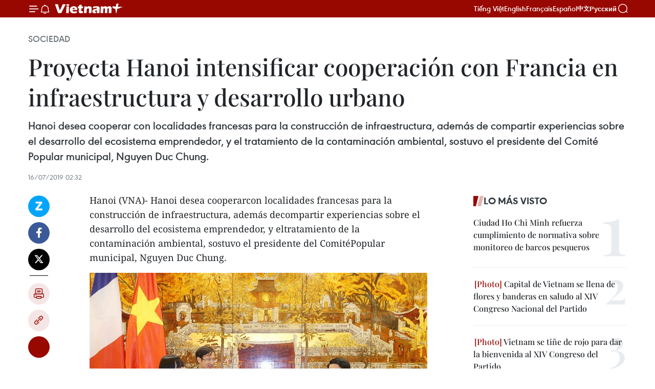

--- FILE ---
content_type: text/html;charset=utf-8
request_url: https://es.vietnamplus.vn/proyecta-hanoi-intensificar-cooperacion-con-francia-en-infraestructura-y-desarrollo-urbano-post107443.vnp
body_size: 25111
content:
<!DOCTYPE html> <html lang="es" class="es"> <head> <title>Proyecta Hanoi intensificar cooperación con Francia en infraestructura y desarrollo urbano | Vietnam+ (VietnamPlus)</title> <meta name="description" content="Hanoi desea cooperar con localidades francesas para la construcción de infraestructura, además de compartir experiencias sobre el desarrollo del ecosistema emprendedor, y el tratamiento de la contaminación ambiental, sostuvo el presidente del Comité Popular municipal, Nguyen Duc Chung."/> <meta name="keywords" content="Hanoi, cooperación, Francia "/> <meta name="news_keywords" content="Hanoi, cooperación, Francia "/> <meta http-equiv="Content-Type" content="text/html; charset=utf-8" /> <meta http-equiv="X-UA-Compatible" content="IE=edge"/> <meta http-equiv="refresh" content="1800" /> <meta name="revisit-after" content="1 days" /> <meta name="viewport" content="width=device-width, initial-scale=1"> <meta http-equiv="content-language" content="vi" /> <meta name="format-detection" content="telephone=no"/> <meta name="format-detection" content="address=no"/> <meta name="apple-mobile-web-app-capable" content="yes"> <meta name="apple-mobile-web-app-status-bar-style" content="black"> <meta name="apple-mobile-web-app-title" content="Vietnam+ (VietnamPlus)"/> <meta name="referrer" content="no-referrer-when-downgrade"/> <link rel="shortcut icon" href="https://media.vietnamplus.vn/assets/web/styles/img/favicon.ico" type="image/x-icon" /> <link rel="preconnect" href="https://media.vietnamplus.vn"/> <link rel="dns-prefetch" href="https://media.vietnamplus.vn"/> <link rel="preconnect" href="//www.google-analytics.com" /> <link rel="preconnect" href="//www.googletagmanager.com" /> <link rel="preconnect" href="//stc.za.zaloapp.com" /> <link rel="preconnect" href="//fonts.googleapis.com" /> <link rel="preconnect" href="//pagead2.googlesyndication.com"/> <link rel="preconnect" href="//tpc.googlesyndication.com"/> <link rel="preconnect" href="//securepubads.g.doubleclick.net"/> <link rel="preconnect" href="//accounts.google.com"/> <link rel="preconnect" href="//adservice.google.com"/> <link rel="preconnect" href="//adservice.google.com.vn"/> <link rel="preconnect" href="//www.googletagservices.com"/> <link rel="preconnect" href="//partner.googleadservices.com"/> <link rel="preconnect" href="//tpc.googlesyndication.com"/> <link rel="preconnect" href="//za.zdn.vn"/> <link rel="preconnect" href="//sp.zalo.me"/> <link rel="preconnect" href="//connect.facebook.net"/> <link rel="preconnect" href="//www.facebook.com"/> <link rel="dns-prefetch" href="//www.google-analytics.com" /> <link rel="dns-prefetch" href="//www.googletagmanager.com" /> <link rel="dns-prefetch" href="//stc.za.zaloapp.com" /> <link rel="dns-prefetch" href="//fonts.googleapis.com" /> <link rel="dns-prefetch" href="//pagead2.googlesyndication.com"/> <link rel="dns-prefetch" href="//tpc.googlesyndication.com"/> <link rel="dns-prefetch" href="//securepubads.g.doubleclick.net"/> <link rel="dns-prefetch" href="//accounts.google.com"/> <link rel="dns-prefetch" href="//adservice.google.com"/> <link rel="dns-prefetch" href="//adservice.google.com.vn"/> <link rel="dns-prefetch" href="//www.googletagservices.com"/> <link rel="dns-prefetch" href="//partner.googleadservices.com"/> <link rel="dns-prefetch" href="//tpc.googlesyndication.com"/> <link rel="dns-prefetch" href="//za.zdn.vn"/> <link rel="dns-prefetch" href="//sp.zalo.me"/> <link rel="dns-prefetch" href="//connect.facebook.net"/> <link rel="dns-prefetch" href="//www.facebook.com"/> <link rel="dns-prefetch" href="//graph.facebook.com"/> <link rel="dns-prefetch" href="//static.xx.fbcdn.net"/> <link rel="dns-prefetch" href="//staticxx.facebook.com"/> <script> var cmsConfig = { domainDesktop: 'https://es.vietnamplus.vn', domainMobile: 'https://es.vietnamplus.vn', domainApi: 'https://es-api.vietnamplus.vn', domainStatic: 'https://media.vietnamplus.vn', domainLog: 'https://es-log.vietnamplus.vn', googleAnalytics: 'G\-TGHDMM2RPP', siteId: 0, pageType: 1, objectId: 107443, adsZone: 374, allowAds: true, adsLazy: true, antiAdblock: true, }; if (window.location.protocol !== 'https:' && window.location.hostname.indexOf('vietnamplus.vn') !== -1) { window.location = 'https://' + window.location.hostname + window.location.pathname + window.location.hash; } var USER_AGENT=window.navigator&&(window.navigator.userAgent||window.navigator.vendor)||window.opera||"",IS_MOBILE=/Android|webOS|iPhone|iPod|BlackBerry|Windows Phone|IEMobile|Mobile Safari|Opera Mini/i.test(USER_AGENT),IS_REDIRECT=!1;function setCookie(e,o,i){var n=new Date,i=(n.setTime(n.getTime()+24*i*60*60*1e3),"expires="+n.toUTCString());document.cookie=e+"="+o+"; "+i+";path=/;"}function getCookie(e){var o=document.cookie.indexOf(e+"="),i=o+e.length+1;return!o&&e!==document.cookie.substring(0,e.length)||-1===o?null:(-1===(e=document.cookie.indexOf(";",i))&&(e=document.cookie.length),unescape(document.cookie.substring(i,e)))}IS_MOBILE&&getCookie("isDesktop")&&(setCookie("isDesktop",1,-1),window.location=window.location.pathname.replace(".amp", ".vnp")+window.location.search,IS_REDIRECT=!0); </script> <script> if(USER_AGENT && USER_AGENT.indexOf("facebot") <= 0 && USER_AGENT.indexOf("facebookexternalhit") <= 0) { var query = ''; var hash = ''; if (window.location.search) query = window.location.search; if (window.location.hash) hash = window.location.hash; var canonicalUrl = 'https://es.vietnamplus.vn/proyecta-hanoi-intensificar-cooperacion-con-francia-en-infraestructura-y-desarrollo-urbano-post107443.vnp' + query + hash ; var curUrl = decodeURIComponent(window.location.href); if(!location.port && canonicalUrl.startsWith("http") && curUrl != canonicalUrl){ window.location.replace(canonicalUrl); } } </script> <meta property="fb:pages" content="120834779440" /> <meta property="fb:app_id" content="1960985707489919" /> <meta name="author" content="Vietnam+ (VietnamPlus)" /> <meta name="copyright" content="Copyright © 2026 by Vietnam+ (VietnamPlus)" /> <meta name="RATING" content="GENERAL" /> <meta name="GENERATOR" content="Vietnam+ (VietnamPlus)" /> <meta content="Vietnam+ (VietnamPlus)" itemprop="sourceOrganization" name="source"/> <meta content="news" itemprop="genre" name="medium"/> <meta name="robots" content="noarchive, max-image-preview:large, index, follow" /> <meta name="GOOGLEBOT" content="noarchive, max-image-preview:large, index, follow" /> <link rel="canonical" href="https://es.vietnamplus.vn/proyecta-hanoi-intensificar-cooperacion-con-francia-en-infraestructura-y-desarrollo-urbano-post107443.vnp" /> <meta property="og:site_name" content="Vietnam+ (VietnamPlus)"/> <meta property="og:rich_attachment" content="true"/> <meta property="og:type" content="article"/> <meta property="og:url" content="https://es.vietnamplus.vn/proyecta-hanoi-intensificar-cooperacion-con-francia-en-infraestructura-y-desarrollo-urbano-post107443.vnp"/> <meta property="og:image" content="https://mediaes.vietnamplus.vn/images/70bfeb50a942ce45c8e8249230c63867ced5ff4248c9529ad1c14b7c7e51b44187fa204393b5b33658d559c4a2f52fdfd82177497c3ed11854867dbcb8697817fa393f25d6553bb2a2ccd65890f36534/ttxvnchutichubndtphanoi.jpg.webp"/> <meta property="og:image:width" content="1200"/> <meta property="og:image:height" content="630"/> <meta property="og:title" content="Proyecta Hanoi intensificar cooperación con Francia en infraestructura y desarrollo urbano"/> <meta property="og:description" content="Hanoi desea cooperar con localidades francesas para la construcción de infraestructura, además de compartir experiencias sobre el desarrollo del ecosistema emprendedor, y el tratamiento de la contaminación ambiental, sostuvo el presidente del Comité Popular municipal, Nguyen Duc Chung."/> <meta name="twitter:card" value="summary"/> <meta name="twitter:url" content="https://es.vietnamplus.vn/proyecta-hanoi-intensificar-cooperacion-con-francia-en-infraestructura-y-desarrollo-urbano-post107443.vnp"/> <meta name="twitter:title" content="Proyecta Hanoi intensificar cooperación con Francia en infraestructura y desarrollo urbano"/> <meta name="twitter:description" content="Hanoi desea cooperar con localidades francesas para la construcción de infraestructura, además de compartir experiencias sobre el desarrollo del ecosistema emprendedor, y el tratamiento de la contaminación ambiental, sostuvo el presidente del Comité Popular municipal, Nguyen Duc Chung."/> <meta name="twitter:image" content="https://mediaes.vietnamplus.vn/images/70bfeb50a942ce45c8e8249230c63867ced5ff4248c9529ad1c14b7c7e51b44187fa204393b5b33658d559c4a2f52fdfd82177497c3ed11854867dbcb8697817fa393f25d6553bb2a2ccd65890f36534/ttxvnchutichubndtphanoi.jpg.webp"/> <meta name="twitter:site" content="@Vietnam+ (VietnamPlus)"/> <meta name="twitter:creator" content="@Vietnam+ (VietnamPlus)"/> <meta property="article:publisher" content="https://www.facebook.com/VietnamPlus" /> <meta property="article:tag" content="Hanoi, cooperación, Francia "/> <meta property="article:section" content="Sociedad" /> <meta property="article:published_time" content="2019-07-16T09:32:00+07:00"/> <meta property="article:modified_time" content="2019-07-16T10:17:22+07:00"/> <script type="application/ld+json"> { "@context": "http://schema.org", "@type": "Organization", "name": "Vietnam+ (VietnamPlus)", "url": "https://es.vietnamplus.vn", "logo": "https://media.vietnamplus.vn/assets/web/styles/img/logo.png", "foundingDate": "2008", "founders": [ { "@type": "Person", "name": "Thông tấn xã Việt Nam (TTXVN)" } ], "address": [ { "@type": "PostalAddress", "streetAddress": "Số 05 Lý Thường Kiệt - Hà Nội - Việt Nam", "addressLocality": "Hà Nội City", "addressRegion": "Northeast", "postalCode": "100000", "addressCountry": "VNM" } ], "contactPoint": [ { "@type": "ContactPoint", "telephone": "+84-243-941-1349", "contactType": "customer service" }, { "@type": "ContactPoint", "telephone": "+84-243-941-1348", "contactType": "customer service" } ], "sameAs": [ "https://www.facebook.com/VietnamPlus", "https://www.tiktok.com/@vietnamplus", "https://twitter.com/vietnamplus", "https://www.youtube.com/c/BaoVietnamPlus" ] } </script> <script type="application/ld+json"> { "@context" : "https://schema.org", "@type" : "WebSite", "name": "Vietnam+ (VietnamPlus)", "url": "https://es.vietnamplus.vn", "alternateName" : "Báo điện tử VIETNAMPLUS, Cơ quan của Thông tấn xã Việt Nam (TTXVN)", "potentialAction": { "@type": "SearchAction", "target": { "@type": "EntryPoint", "urlTemplate": "https://es.vietnamplus.vn/search/?q={search_term_string}" }, "query-input": "required name=search_term_string" } } </script> <script type="application/ld+json"> { "@context":"http://schema.org", "@type":"BreadcrumbList", "itemListElement":[ { "@type":"ListItem", "position":1, "item":{ "@id":"https://es.vietnamplus.vn/sociedad/", "name":"Sociedad" } } ] } </script> <script type="application/ld+json"> { "@context": "http://schema.org", "@type": "NewsArticle", "mainEntityOfPage":{ "@type":"WebPage", "@id":"https://es.vietnamplus.vn/proyecta-hanoi-intensificar-cooperacion-con-francia-en-infraestructura-y-desarrollo-urbano-post107443.vnp" }, "headline": "Proyecta Hanoi intensificar cooperación con Francia en infraestructura y desarrollo urbano", "description": "Hanoi desea cooperar con localidades francesas para la construcción de infraestructura, además de compartir experiencias sobre el desarrollo del ecosistema emprendedor, y el tratamiento de la contaminación ambiental, sostuvo el presidente del Comité Popular municipal, Nguyen Duc Chung.", "image": { "@type": "ImageObject", "url": "https://mediaes.vietnamplus.vn/images/70bfeb50a942ce45c8e8249230c63867ced5ff4248c9529ad1c14b7c7e51b44187fa204393b5b33658d559c4a2f52fdfd82177497c3ed11854867dbcb8697817fa393f25d6553bb2a2ccd65890f36534/ttxvnchutichubndtphanoi.jpg.webp", "width" : 1200, "height" : 675 }, "datePublished": "2019-07-16T09:32:00+07:00", "dateModified": "2019-07-16T10:17:22+07:00", "author": { "@type": "Person", "name": "" }, "publisher": { "@type": "Organization", "name": "Vietnam+ (VietnamPlus)", "logo": { "@type": "ImageObject", "url": "https://media.vietnamplus.vn/assets/web/styles/img/logo.png" } } } </script> <link rel="preload" href="https://media.vietnamplus.vn/assets/web/styles/css/main.min-1.0.15.css" as="style"> <link rel="preload" href="https://media.vietnamplus.vn/assets/web/js/main.min-1.0.33.js" as="script"> <link rel="preload" href="https://media.vietnamplus.vn/assets/web/js/detail.min-1.0.15.js" as="script"> <link rel="preload" href="https://common.mcms.one/assets/styles/css/vietnamplus-1.0.0.css" as="style"> <link rel="stylesheet" href="https://common.mcms.one/assets/styles/css/vietnamplus-1.0.0.css"> <link id="cms-style" rel="stylesheet" href="https://media.vietnamplus.vn/assets/web/styles/css/main.min-1.0.15.css"> <style>.infographic-page { overflow-x: hidden;
}</style> <script type="text/javascript"> var _metaOgUrl = 'https://es.vietnamplus.vn/proyecta-hanoi-intensificar-cooperacion-con-francia-en-infraestructura-y-desarrollo-urbano-post107443.vnp'; var page_title = document.title; var tracked_url = window.location.pathname + window.location.search + window.location.hash; var cate_path = 'sociedad'; if (cate_path.length > 0) { tracked_url = "/" + cate_path + tracked_url; } </script> <script async="" src="https://www.googletagmanager.com/gtag/js?id=G-TGHDMM2RPP"></script> <script> window.dataLayer = window.dataLayer || []; function gtag(){dataLayer.push(arguments);} gtag('js', new Date()); gtag('config', 'G-TGHDMM2RPP', {page_path: tracked_url}); </script> <script>window.dataLayer = window.dataLayer || [];dataLayer.push({'pageCategory': '/sociedad'});</script> <script> window.dataLayer = window.dataLayer || []; dataLayer.push({ 'event': 'Pageview', 'articleId': '107443', 'articleTitle': 'Proyecta Hanoi intensificar cooperación con Francia en infraestructura y desarrollo urbano', 'articleCategory': 'Sociedad', 'articleAlowAds': true, 'articleType': 'detail', 'articleTags': 'Hanoi, cooperación, Francia ', 'articlePublishDate': '2019-07-16T09:32:00+07:00', 'articleThumbnail': 'https://mediaes.vietnamplus.vn/images/70bfeb50a942ce45c8e8249230c63867ced5ff4248c9529ad1c14b7c7e51b44187fa204393b5b33658d559c4a2f52fdfd82177497c3ed11854867dbcb8697817fa393f25d6553bb2a2ccd65890f36534/ttxvnchutichubndtphanoi.jpg.webp', 'articleShortUrl': 'https://es.vietnamplus.vn/proyecta-hanoi-intensificar-cooperacion-con-francia-en-infraestructura-y-desarrollo-urbano-post107443.vnp', 'articleFullUrl': 'https://es.vietnamplus.vn/proyecta-hanoi-intensificar-cooperacion-con-francia-en-infraestructura-y-desarrollo-urbano-post107443.vnp', }); </script> <script type='text/javascript'> gtag('event', 'article_page',{ 'articleId': '107443', 'articleTitle': 'Proyecta Hanoi intensificar cooperación con Francia en infraestructura y desarrollo urbano', 'articleCategory': 'Sociedad', 'articleAlowAds': true, 'articleType': 'detail', 'articleTags': 'Hanoi, cooperación, Francia ', 'articlePublishDate': '2019-07-16T09:32:00+07:00', 'articleThumbnail': 'https://mediaes.vietnamplus.vn/images/70bfeb50a942ce45c8e8249230c63867ced5ff4248c9529ad1c14b7c7e51b44187fa204393b5b33658d559c4a2f52fdfd82177497c3ed11854867dbcb8697817fa393f25d6553bb2a2ccd65890f36534/ttxvnchutichubndtphanoi.jpg.webp', 'articleShortUrl': 'https://es.vietnamplus.vn/proyecta-hanoi-intensificar-cooperacion-con-francia-en-infraestructura-y-desarrollo-urbano-post107443.vnp', 'articleFullUrl': 'https://es.vietnamplus.vn/proyecta-hanoi-intensificar-cooperacion-con-francia-en-infraestructura-y-desarrollo-urbano-post107443.vnp', }); </script> <script>(function(w,d,s,l,i){w[l]=w[l]||[];w[l].push({'gtm.start': new Date().getTime(),event:'gtm.js'});var f=d.getElementsByTagName(s)[0], j=d.createElement(s),dl=l!='dataLayer'?'&l='+l:'';j.async=true;j.src= 'https://www.googletagmanager.com/gtm.js?id='+i+dl;f.parentNode.insertBefore(j,f); })(window,document,'script','dataLayer','GTM-5WM58F3N');</script> <script type="text/javascript"> !function(){"use strict";function e(e){var t=!(arguments.length>1&&void 0!==arguments[1])||arguments[1],c=document.createElement("script");c.src=e,t?c.type="module":(c.async=!0,c.type="text/javascript",c.setAttribute("nomodule",""));var n=document.getElementsByTagName("script")[0];n.parentNode.insertBefore(c,n)}!function(t,c){!function(t,c,n){var a,o,r;n.accountId=c,null!==(a=t.marfeel)&&void 0!==a||(t.marfeel={}),null!==(o=(r=t.marfeel).cmd)&&void 0!==o||(r.cmd=[]),t.marfeel.config=n;var i="https://sdk.mrf.io/statics";e("".concat(i,"/marfeel-sdk.js?id=").concat(c),!0),e("".concat(i,"/marfeel-sdk.es5.js?id=").concat(c),!1)}(t,c,arguments.length>2&&void 0!==arguments[2]?arguments[2]:{})}(window,2272,{} )}(); </script> <script async src="https://sp.zalo.me/plugins/sdk.js"></script> </head> <body class="detail-page"> <div id="sdaWeb_SdaMasthead" class="rennab rennab-top" data-platform="1" data-position="Web_SdaMasthead"> </div> <header class=" site-header"> <div class="sticky"> <div class="container"> <i class="ic-menu"></i> <i class="ic-bell"></i> <div id="header-news" class="pick-news hidden" data-source="header-latest-news"></div> <a class="small-logo" href="/" title="Vietnam+ (VietnamPlus)">Vietnam+ (VietnamPlus)</a> <ul class="menu"> <li> <a href="https://www.vietnamplus.vn" title="Tiếng Việt" target="_blank">Tiếng Việt</a> </li> <li> <a href="https://en.vietnamplus.vn" title="English" target="_blank" rel="nofollow">English</a> </li> <li> <a href="https://fr.vietnamplus.vn" title="Français" target="_blank" rel="nofollow">Français</a> </li> <li> <a href="https://es.vietnamplus.vn" title="Español" target="_blank" rel="nofollow">Español</a> </li> <li> <a href="https://zh.vietnamplus.vn" title="中文" target="_blank" rel="nofollow">中文</a> </li> <li> <a href="https://ru.vietnamplus.vn" title="Русский" target="_blank" rel="nofollow">Русский</a> </li> </ul> <div class="search-wrapper"> <i class="ic-search"></i> <input type="text" class="search txtsearch" placeholder="Palabra clave"> </div> </div> </div> </header> <div class="site-body"> <div id="sdaWeb_SdaBackground" class="rennab " data-platform="1" data-position="Web_SdaBackground"> </div> <div class="container"> <div class="breadcrumb breadcrumb-detail"> <h2 class="main"> <a href="https://es.vietnamplus.vn/sociedad/" title="Sociedad" class="active">Sociedad</a> </h2> </div> <div id="sdaWeb_SdaTop" class="rennab " data-platform="1" data-position="Web_SdaTop"> </div> <div class="article"> <h1 class="article__title cms-title "> Proyecta Hanoi intensificar cooperación con Francia en infraestructura y desarrollo urbano </h1> <div class="article__sapo cms-desc"> Hanoi desea cooperar con localidades francesas para la construcción de infraestructura, además de compartir experiencias sobre el desarrollo del ecosistema emprendedor, y el tratamiento de la contaminación ambiental, sostuvo el presidente del Comité Popular municipal, Nguyen Duc Chung. </div> <div id="sdaWeb_SdaArticleAfterSapo" class="rennab " data-platform="1" data-position="Web_SdaArticleAfterSapo"> </div> <div class="article__meta"> <time class="time" datetime="2019-07-16T09:32:00+07:00" data-time="1563244320" data-friendly="false">martes, julio 16, 2019 09:32</time> <meta class="cms-date" itemprop="datePublished" content="2019-07-16T09:32:00+07:00"> </div> <div class="col"> <div class="main-col content-col"> <div class="article__body zce-content-body cms-body" itemprop="articleBody"> <div class="social-pin sticky article__social"> <a href="javascript:void(0);" class="zl zalo-share-button" title="Zalo" data-href="https://es.vietnamplus.vn/proyecta-hanoi-intensificar-cooperacion-con-francia-en-infraestructura-y-desarrollo-urbano-post107443.vnp" data-oaid="4486284411240520426" data-layout="1" data-color="blue" data-customize="true">Zalo</a> <a href="javascript:void(0);" class="item fb" data-href="https://es.vietnamplus.vn/proyecta-hanoi-intensificar-cooperacion-con-francia-en-infraestructura-y-desarrollo-urbano-post107443.vnp" data-rel="facebook" title="Facebook">Facebook</a> <a href="javascript:void(0);" class="item tw" data-href="https://es.vietnamplus.vn/proyecta-hanoi-intensificar-cooperacion-con-francia-en-infraestructura-y-desarrollo-urbano-post107443.vnp" data-rel="twitter" title="Twitter">Twitter</a> <a href="javascript:void(0);" class="bookmark sendbookmark hidden" onclick="ME.sendBookmark(this, 107443);" data-id="107443" title="Marcador">Marcador</a> <a href="javascript:void(0);" class="print sendprint" title="Print" data-href="/print-107443.html">Imprimir</a> <a href="javascript:void(0);" class="item link" data-href="https://es.vietnamplus.vn/proyecta-hanoi-intensificar-cooperacion-con-francia-en-infraestructura-y-desarrollo-urbano-post107443.vnp" data-rel="copy" title="Copy link">Copy link</a> <div id='shortenlink-container'></div> </div> <div class="ExternalClass018E80EF1EB2484EAEADBF8377B45864"> Hanoi (VNA)- Hanoi desea cooperarcon localidades francesas para la construcción de infraestructura, además decompartir experiencias sobre el desarrollo del ecosistema emprendedor, y eltratamiento de la contaminación ambiental, sostuvo el presidente del ComitéPopular municipal, Nguyen Duc Chung.
</div>
<div class="ExternalClass018E80EF1EB2484EAEADBF8377B45864"> <div class="article-photo"> <a href="/Uploaded_ES/sxtt/2019_07_16/ttxvnchutichubndtphanoi.jpg" rel="nofollow" target="_blank"><img alt="Proyecta Hanoi intensificar cooperación con Francia en infraestructura y desarrollo urbano ảnh 1" src="[data-uri]" class="lazyload cms-photo" data-large-src="https://mediaes.vietnamplus.vn/images/cca9a6d80f13ff15464f9e771e0cc483f3cfa62d3443badc0671415148f5040010aee4078df10494aaf97ce269cddb655636578742716fcbd9046fc86912cdb4/ttxvnchutichubndtphanoi.jpg" data-src="https://mediaes.vietnamplus.vn/images/84319463aa2c360cddad20a093c0aba344da67551814612c061c65d8896b95117ef42d3a1be758bca5a3378f9b0384e741281699c2c4ddf31d935b8de4f4f305/ttxvnchutichubndtphanoi.jpg" title="Proyecta Hanoi intensificar cooperación con Francia en infraestructura y desarrollo urbano ảnh 1"></a><span>El presidente del Comité Popular municipal, Nguyen Duc Chung (D), y Stephanie Do, jefa del Grupo de Parlamentarios de Amistad Vietnam-Francia (Fuente: VNA)</span> </div> <br> <br> En una recepción ofrecida la víspera en esta capital a Stephanie Do, jefa delGrupo de Parlamentarios de Amistad Vietnam-Francia, Duc Chung abogó además porintensificar los vínculos entre los dos países, en general, y entre la ciudad ylas localidades francesas, en particular.&nbsp;&nbsp; <br> <br> Al referirse al proyecto de cooperación para la construcción de la líneaferroviaria urbana Nhon - Estación de Hanoi, con la Asistencia Oficial para el Desarrollo de Francia, el dirigente apuntó que la capital se esfuerza por finalizar elprimer periodo del plan para 2020.&nbsp; <br> <br> Por su parte, Stephanie Do valoró el rápido desarrollo de Hanoi en los últimosaños, al tiempo que expresó satisfacción por la estrecha cooperación entreambas partes en varias áreas, como el tráfico urbano, medio ambiente einfraestructura. <br> <br> Elogió además la realización de los proyectos de cooperación bilateral como el delferrocarril urbano, así como el de un mercado internacional de productosagrícolas en Hanoi.- VNA
</div> <div class="article__source"> <div class="source"> <span class="name">source</span> </div> </div> <div id="sdaWeb_SdaArticleAfterBody" class="rennab " data-platform="1" data-position="Web_SdaArticleAfterBody"> </div> </div> <div class="article__tag"> <a class="active" href="https://es.vietnamplus.vn/tag/hanoi-tag80.vnp" title="Hanoi">#Hanoi</a> <a class="active" href="https://es.vietnamplus.vn/tag/cooperacion-tag5.vnp" title="cooperación">#cooperación</a> <a class="" href="https://es.vietnamplus.vn/tag.vnp?q=Francia " title="Francia ">#Francia </a> </div> <div id="sdaWeb_SdaArticleAfterTag" class="rennab " data-platform="1" data-position="Web_SdaArticleAfterTag"> </div> <div class="wrap-social"> <div class="social-pin article__social"> <a href="javascript:void(0);" class="zl zalo-share-button" title="Zalo" data-href="https://es.vietnamplus.vn/proyecta-hanoi-intensificar-cooperacion-con-francia-en-infraestructura-y-desarrollo-urbano-post107443.vnp" data-oaid="4486284411240520426" data-layout="1" data-color="blue" data-customize="true">Zalo</a> <a href="javascript:void(0);" class="item fb" data-href="https://es.vietnamplus.vn/proyecta-hanoi-intensificar-cooperacion-con-francia-en-infraestructura-y-desarrollo-urbano-post107443.vnp" data-rel="facebook" title="Facebook">Facebook</a> <a href="javascript:void(0);" class="item tw" data-href="https://es.vietnamplus.vn/proyecta-hanoi-intensificar-cooperacion-con-francia-en-infraestructura-y-desarrollo-urbano-post107443.vnp" data-rel="twitter" title="Twitter">Twitter</a> <a href="javascript:void(0);" class="bookmark sendbookmark hidden" onclick="ME.sendBookmark(this, 107443);" data-id="107443" title="Marcador">Marcador</a> <a href="javascript:void(0);" class="print sendprint" title="Print" data-href="/print-107443.html">Imprimir</a> <a href="javascript:void(0);" class="item link" data-href="https://es.vietnamplus.vn/proyecta-hanoi-intensificar-cooperacion-con-francia-en-infraestructura-y-desarrollo-urbano-post107443.vnp" data-rel="copy" title="Copy link">Copy link</a> <div id='shortenlink-container'></div> </div> <a href="https://news.google.com/publications/CAAqBwgKMN-18wowlLWFAw?hl=vi&gl=VN&ceid=VN%3Avi" class="google-news" target="_blank" title="Google News">Seguir VietnamPlus</a> </div> <div id="sdaWeb_SdaArticleAfterBody1" class="rennab " data-platform="1" data-position="Web_SdaArticleAfterBody1"> </div> <div id="sdaWeb_SdaArticleAfterBody2" class="rennab " data-platform="1" data-position="Web_SdaArticleAfterBody2"> </div> <div class="box-related-news"> <h3 class="box-heading"> <span class="title">Noticias relacionadas</span> </h3> <div class="box-content" data-source="related-news"> <article class="story"> <figure class="story__thumb"> <a class="cms-link" href="https://es.vietnamplus.vn/celebraran-en-hanoi-noche-musical-con-artistas-sonoros-y-visuales-de-francia-y-vietnam-post107028.vnp" title="Celebrarán en Hanoi noche musical con artistas sonoros y visuales de Francia y Vietnam"> <img class="lazyload" src="[data-uri]" data-src="https://mediaes.vietnamplus.vn/images/6390d615b15736561a31a6e36ad5a3a681791135be7f3c64921b3e8ad415137cf382a0b1bedbaa436ebf5b9a63ec67ed97371765645e8c70bd02bb64f9c3bbe9/bien_gioi_mo_1.jpg.webp" data-srcset="https://mediaes.vietnamplus.vn/images/6390d615b15736561a31a6e36ad5a3a681791135be7f3c64921b3e8ad415137cf382a0b1bedbaa436ebf5b9a63ec67ed97371765645e8c70bd02bb64f9c3bbe9/bien_gioi_mo_1.jpg.webp 1x, https://mediaes.vietnamplus.vn/images/e526e0699c36f56085ab6689859b0db581791135be7f3c64921b3e8ad415137cf382a0b1bedbaa436ebf5b9a63ec67ed97371765645e8c70bd02bb64f9c3bbe9/bien_gioi_mo_1.jpg.webp 2x" alt="Celebrarán en Hanoi noche musical con artistas sonoros y visuales de Francia y Vietnam"> <noscript><img src="https://mediaes.vietnamplus.vn/images/6390d615b15736561a31a6e36ad5a3a681791135be7f3c64921b3e8ad415137cf382a0b1bedbaa436ebf5b9a63ec67ed97371765645e8c70bd02bb64f9c3bbe9/bien_gioi_mo_1.jpg.webp" srcset="https://mediaes.vietnamplus.vn/images/6390d615b15736561a31a6e36ad5a3a681791135be7f3c64921b3e8ad415137cf382a0b1bedbaa436ebf5b9a63ec67ed97371765645e8c70bd02bb64f9c3bbe9/bien_gioi_mo_1.jpg.webp 1x, https://mediaes.vietnamplus.vn/images/e526e0699c36f56085ab6689859b0db581791135be7f3c64921b3e8ad415137cf382a0b1bedbaa436ebf5b9a63ec67ed97371765645e8c70bd02bb64f9c3bbe9/bien_gioi_mo_1.jpg.webp 2x" alt="Celebrarán en Hanoi noche musical con artistas sonoros y visuales de Francia y Vietnam" class="image-fallback"></noscript> </a> </figure> <h2 class="story__heading" data-tracking="107028"> <a class=" cms-link" href="https://es.vietnamplus.vn/celebraran-en-hanoi-noche-musical-con-artistas-sonoros-y-visuales-de-francia-y-vietnam-post107028.vnp" title="Celebrarán en Hanoi noche musical con artistas sonoros y visuales de Francia y Vietnam"> Celebrarán en Hanoi noche musical con artistas sonoros y visuales de Francia y Vietnam </a> </h2> <time class="time" datetime="2019-07-03T16:07:00+07:00" data-time="1562144820"> 03/07/2019 16:07 </time> <div class="story__summary story__shorten"> El artista sonoro y visual francés, Jean-David Caillouët, y talentos jóvenes vietnamitas presentarán el próximo 6 de julio un programa de música experimental y multimedia titulado “Frontera indecisa” en el Centro Cultural Francés L'Espace, en Hanoi. </div> </article> <article class="story"> <figure class="story__thumb"> <a class="cms-link" href="https://es.vietnamplus.vn/robustecen-vietnam-y-francia-cooperacion-en-defensa-post107127.vnp" title="Robustecen Vietnam y Francia cooperación en defensa "> <img class="lazyload" src="[data-uri]" data-src="https://mediaes.vietnamplus.vn/images/6390d615b15736561a31a6e36ad5a3a681791135be7f3c64921b3e8ad415137c61ead2afe5349da7347f981a5de6f62e9f9ef7a896c7f59614351ae1ecace661/nguyenchivinh.jpg.webp" data-srcset="https://mediaes.vietnamplus.vn/images/6390d615b15736561a31a6e36ad5a3a681791135be7f3c64921b3e8ad415137c61ead2afe5349da7347f981a5de6f62e9f9ef7a896c7f59614351ae1ecace661/nguyenchivinh.jpg.webp 1x, https://mediaes.vietnamplus.vn/images/e526e0699c36f56085ab6689859b0db581791135be7f3c64921b3e8ad415137c61ead2afe5349da7347f981a5de6f62e9f9ef7a896c7f59614351ae1ecace661/nguyenchivinh.jpg.webp 2x" alt="Robustecen Vietnam y Francia cooperación en defensa "> <noscript><img src="https://mediaes.vietnamplus.vn/images/6390d615b15736561a31a6e36ad5a3a681791135be7f3c64921b3e8ad415137c61ead2afe5349da7347f981a5de6f62e9f9ef7a896c7f59614351ae1ecace661/nguyenchivinh.jpg.webp" srcset="https://mediaes.vietnamplus.vn/images/6390d615b15736561a31a6e36ad5a3a681791135be7f3c64921b3e8ad415137c61ead2afe5349da7347f981a5de6f62e9f9ef7a896c7f59614351ae1ecace661/nguyenchivinh.jpg.webp 1x, https://mediaes.vietnamplus.vn/images/e526e0699c36f56085ab6689859b0db581791135be7f3c64921b3e8ad415137c61ead2afe5349da7347f981a5de6f62e9f9ef7a896c7f59614351ae1ecace661/nguyenchivinh.jpg.webp 2x" alt="Robustecen Vietnam y Francia cooperación en defensa " class="image-fallback"></noscript> </a> </figure> <h2 class="story__heading" data-tracking="107127"> <a class=" cms-link" href="https://es.vietnamplus.vn/robustecen-vietnam-y-francia-cooperacion-en-defensa-post107127.vnp" title="Robustecen Vietnam y Francia cooperación en defensa "> Robustecen Vietnam y Francia cooperación en defensa </a> </h2> <time class="time" datetime="2019-07-06T17:30:00+07:00" data-time="1562409000"> 06/07/2019 17:30 </time> <div class="story__summary story__shorten"> Vietnam y Francia acordaron acelerar el perfeccionamiento del marco legal para la cooperación en el sector de defensa, a la vez que promover las actividades conjuntas en nuevas ramas de colaboración y fomentar la coordinación en los foros multilaterales. </div> </article> <article class="story"> <figure class="story__thumb"> <a class="cms-link" href="https://es.vietnamplus.vn/festival-de-vietnam-en-francia-promueve-cultura-de-la-nacion-indochina-post107171.vnp" title="Festival de Vietnam en Francia promueve cultura de la nación indochina"> <img class="lazyload" src="[data-uri]" data-src="https://mediaes.vietnamplus.vn/images/6390d615b15736561a31a6e36ad5a3a681791135be7f3c64921b3e8ad415137c9e4fc63b6e96a4a264c3f3f7bae3177df44ef1d150b8b3771776b52bfdb80c04/mua_lan_1.jpg.webp" data-srcset="https://mediaes.vietnamplus.vn/images/6390d615b15736561a31a6e36ad5a3a681791135be7f3c64921b3e8ad415137c9e4fc63b6e96a4a264c3f3f7bae3177df44ef1d150b8b3771776b52bfdb80c04/mua_lan_1.jpg.webp 1x, https://mediaes.vietnamplus.vn/images/e526e0699c36f56085ab6689859b0db581791135be7f3c64921b3e8ad415137c9e4fc63b6e96a4a264c3f3f7bae3177df44ef1d150b8b3771776b52bfdb80c04/mua_lan_1.jpg.webp 2x" alt="Festival de Vietnam en Francia promueve cultura de la nación indochina"> <noscript><img src="https://mediaes.vietnamplus.vn/images/6390d615b15736561a31a6e36ad5a3a681791135be7f3c64921b3e8ad415137c9e4fc63b6e96a4a264c3f3f7bae3177df44ef1d150b8b3771776b52bfdb80c04/mua_lan_1.jpg.webp" srcset="https://mediaes.vietnamplus.vn/images/6390d615b15736561a31a6e36ad5a3a681791135be7f3c64921b3e8ad415137c9e4fc63b6e96a4a264c3f3f7bae3177df44ef1d150b8b3771776b52bfdb80c04/mua_lan_1.jpg.webp 1x, https://mediaes.vietnamplus.vn/images/e526e0699c36f56085ab6689859b0db581791135be7f3c64921b3e8ad415137c9e4fc63b6e96a4a264c3f3f7bae3177df44ef1d150b8b3771776b52bfdb80c04/mua_lan_1.jpg.webp 2x" alt="Festival de Vietnam en Francia promueve cultura de la nación indochina" class="image-fallback"></noscript> </a> </figure> <h2 class="story__heading" data-tracking="107171"> <a class=" cms-link" href="https://es.vietnamplus.vn/festival-de-vietnam-en-francia-promueve-cultura-de-la-nacion-indochina-post107171.vnp" title="Festival de Vietnam en Francia promueve cultura de la nación indochina"> Festival de Vietnam en Francia promueve cultura de la nación indochina </a> </h2> <time class="time" datetime="2019-07-08T11:29:00+07:00" data-time="1562560140"> 08/07/2019 11:29 </time> <div class="story__summary story__shorten"> La danza de unicornio, junto con músicas folclóricas, y desfiles de ao dai, túnica tradicional del país sudesteasiático, impresionaron a los asistentes al Festival Vietnam, celebrado en la ciudad francesa de Lyon, según informó un vocero del comité organizador. </div> </article> </div> </div> <div id="sdaWeb_SdaArticleAfterRelated" class="rennab " data-platform="1" data-position="Web_SdaArticleAfterRelated"> </div> <div class="timeline secondary"> <h3 class="box-heading"> <a href="https://es.vietnamplus.vn/sociedad/" title="Sociedad" class="title"> Ver más </a> </h3> <div class="box-content content-list" data-source="recommendation-374"> <article class="story" data-id="231750"> <figure class="story__thumb"> <a class="cms-link" href="https://es.vietnamplus.vn/presidente-vietnamita-rinde-tributo-a-exlideres-del-partido-y-el-estado-con-motivo-del-tet-post231750.vnp" title="Presidente vietnamita rinde tributo a exlíderes del Partido y el Estado con motivo del Tet"> <img class="lazyload" src="[data-uri]" data-src="https://mediaes.vietnamplus.vn/images/[base64]/vna-potal-chu-tich-nuoc-luong-cuong-tham-chuc-tet-nguyen-lanh-dao-dang-nha-nuoc-8556527.jpg.webp" data-srcset="https://mediaes.vietnamplus.vn/images/[base64]/vna-potal-chu-tich-nuoc-luong-cuong-tham-chuc-tet-nguyen-lanh-dao-dang-nha-nuoc-8556527.jpg.webp 1x, https://mediaes.vietnamplus.vn/images/[base64]/vna-potal-chu-tich-nuoc-luong-cuong-tham-chuc-tet-nguyen-lanh-dao-dang-nha-nuoc-8556527.jpg.webp 2x" alt="El presidente vietnamita, Luong Cuong, visita y felicita el Año Nuevo a los familiares del presidente del Consejo de Estado, Vo Chi Cong.(Fuente: VNA)"> <noscript><img src="https://mediaes.vietnamplus.vn/images/[base64]/vna-potal-chu-tich-nuoc-luong-cuong-tham-chuc-tet-nguyen-lanh-dao-dang-nha-nuoc-8556527.jpg.webp" srcset="https://mediaes.vietnamplus.vn/images/[base64]/vna-potal-chu-tich-nuoc-luong-cuong-tham-chuc-tet-nguyen-lanh-dao-dang-nha-nuoc-8556527.jpg.webp 1x, https://mediaes.vietnamplus.vn/images/[base64]/vna-potal-chu-tich-nuoc-luong-cuong-tham-chuc-tet-nguyen-lanh-dao-dang-nha-nuoc-8556527.jpg.webp 2x" alt="El presidente vietnamita, Luong Cuong, visita y felicita el Año Nuevo a los familiares del presidente del Consejo de Estado, Vo Chi Cong.(Fuente: VNA)" class="image-fallback"></noscript> </a> </figure> <h2 class="story__heading" data-tracking="231750"> <a class=" cms-link" href="https://es.vietnamplus.vn/presidente-vietnamita-rinde-tributo-a-exlideres-del-partido-y-el-estado-con-motivo-del-tet-post231750.vnp" title="Presidente vietnamita rinde tributo a exlíderes del Partido y el Estado con motivo del Tet"> Presidente vietnamita rinde tributo a exlíderes del Partido y el Estado con motivo del Tet </a> </h2> <time class="time" datetime="2026-01-28T17:06:20+07:00" data-time="1769594780"> 28/01/2026 17:06 </time> <div class="story__summary story__shorten"> <p>En el marco de las celebraciones del Tet (Año Nuevo Lunar) 2026, el presidente de Vietnam, Luong Cuong, visitó en Ciudad Ho Chi Minh a sus predecesores Nguyen Minh Triet y Truong Tan Sang, rindió homenaje a extintos líderes del Partido y el Estado, además de visitar a sus familias.</p> </div> </article> <article class="story" data-id="231748"> <figure class="story__thumb"> <a class="cms-link" href="https://es.vietnamplus.vn/lider-partidista-pide-esfuerzos-continuos-para-llevar-a-cao-bang-a-un-desarrollo-firme-post231748.vnp" title="Líder partidista pide esfuerzos continuos para llevar a Cao Bang a un desarrollo firme"> <img class="lazyload" src="[data-uri]" data-src="https://mediaes.vietnamplus.vn/images/[base64]/vna-potal-tong-bi-thu-to-lam-gap-mat-noi-chuyen-voi-nhan-dan-cac-dan-toc-tinh-cao-bang-8556397.jpg.webp" data-srcset="https://mediaes.vietnamplus.vn/images/[base64]/vna-potal-tong-bi-thu-to-lam-gap-mat-noi-chuyen-voi-nhan-dan-cac-dan-toc-tinh-cao-bang-8556397.jpg.webp 1x, https://mediaes.vietnamplus.vn/images/[base64]/vna-potal-tong-bi-thu-to-lam-gap-mat-noi-chuyen-voi-nhan-dan-cac-dan-toc-tinh-cao-bang-8556397.jpg.webp 2x" alt="El secretario general del Partido, To Lam, con personas de diversos grupos étnicos en la provincia de Cao Bang. (Foto: VNA)"> <noscript><img src="https://mediaes.vietnamplus.vn/images/[base64]/vna-potal-tong-bi-thu-to-lam-gap-mat-noi-chuyen-voi-nhan-dan-cac-dan-toc-tinh-cao-bang-8556397.jpg.webp" srcset="https://mediaes.vietnamplus.vn/images/[base64]/vna-potal-tong-bi-thu-to-lam-gap-mat-noi-chuyen-voi-nhan-dan-cac-dan-toc-tinh-cao-bang-8556397.jpg.webp 1x, https://mediaes.vietnamplus.vn/images/[base64]/vna-potal-tong-bi-thu-to-lam-gap-mat-noi-chuyen-voi-nhan-dan-cac-dan-toc-tinh-cao-bang-8556397.jpg.webp 2x" alt="El secretario general del Partido, To Lam, con personas de diversos grupos étnicos en la provincia de Cao Bang. (Foto: VNA)" class="image-fallback"></noscript> </a> </figure> <h2 class="story__heading" data-tracking="231748"> <a class=" cms-link" href="https://es.vietnamplus.vn/lider-partidista-pide-esfuerzos-continuos-para-llevar-a-cao-bang-a-un-desarrollo-firme-post231748.vnp" title="Líder partidista pide esfuerzos continuos para llevar a Cao Bang a un desarrollo firme"> Líder partidista pide esfuerzos continuos para llevar a Cao Bang a un desarrollo firme </a> </h2> <time class="time" datetime="2026-01-28T16:59:13+07:00" data-time="1769594353"> 28/01/2026 16:59 </time> <div class="story__summary story__shorten"> <p>El secretario general del Partido Comunista de Vietnam, To Lam, pidió hoy a las autoridades y las etnias ubicadas en la provincia de Cao Bang que continúen unidos para llevar a la localidad a un desarrollo fuerte en el futuro.</p> </div> </article> <article class="story" data-id="231738"> <figure class="story__thumb"> <a class="cms-link" href="https://es.vietnamplus.vn/ministerio-de-defensa-de-vietnam-informa-sobre-accidente-de-avion-militar-en-dak-lak-post231738.vnp" title="Ministerio de Defensa de Vietnam informa sobre accidente de avión militar en Dak Lak"> <img class="lazyload" src="[data-uri]" data-src="https://mediaes.vietnamplus.vn/images/[base64]/khu-vuc-vung-nui-noi-xay-ra-vu-roi-may-bay-quan-su-anh-phat.jpg.webp" data-srcset="https://mediaes.vietnamplus.vn/images/[base64]/khu-vuc-vung-nui-noi-xay-ra-vu-roi-may-bay-quan-su-anh-phat.jpg.webp 1x, https://mediaes.vietnamplus.vn/images/[base64]/khu-vuc-vung-nui-noi-xay-ra-vu-roi-may-bay-quan-su-anh-phat.jpg.webp 2x" alt="Zona donde ocurrió el accidente. (Foto: VNA)"> <noscript><img src="https://mediaes.vietnamplus.vn/images/[base64]/khu-vuc-vung-nui-noi-xay-ra-vu-roi-may-bay-quan-su-anh-phat.jpg.webp" srcset="https://mediaes.vietnamplus.vn/images/[base64]/khu-vuc-vung-nui-noi-xay-ra-vu-roi-may-bay-quan-su-anh-phat.jpg.webp 1x, https://mediaes.vietnamplus.vn/images/[base64]/khu-vuc-vung-nui-noi-xay-ra-vu-roi-may-bay-quan-su-anh-phat.jpg.webp 2x" alt="Zona donde ocurrió el accidente. (Foto: VNA)" class="image-fallback"></noscript> </a> </figure> <h2 class="story__heading" data-tracking="231738"> <a class=" cms-link" href="https://es.vietnamplus.vn/ministerio-de-defensa-de-vietnam-informa-sobre-accidente-de-avion-militar-en-dak-lak-post231738.vnp" title="Ministerio de Defensa de Vietnam informa sobre accidente de avión militar en Dak Lak"> Ministerio de Defensa de Vietnam informa sobre accidente de avión militar en Dak Lak </a> </h2> <time class="time" datetime="2026-01-28T15:06:19+07:00" data-time="1769587579"> 28/01/2026 15:06 </time> <div class="story__summary story__shorten"> <p>Un avión militar Yak-130 se estrelló en la provincia vietnamita de Dak Lak durante un ejercicio de entrenamiento; el piloto logró eyectarse y se encuentra a salvo.</p> </div> </article> <article class="story" data-id="231735"> <figure class="story__thumb"> <a class="cms-link" href="https://es.vietnamplus.vn/aumenta-presencia-de-productos-vietnamitas-en-francia-ante-el-tet-2026-post231735.vnp" title="Aumenta presencia de productos vietnamitas en Francia ante el Tet 2026"> <img class="lazyload" src="[data-uri]" data-src="https://mediaes.vietnamplus.vn/images/579f5cc99d17d16eff22c60e425ef1cf0a5329635ff3d907c5f6fd151501f42457ef88bc8e30b29e30ace76756af535d4f7773830ce6b8c0e454a35b392784665be8a5b33b6eb663dd308151e53daa57/hang-viet-nam-tai-phap-8893.jpg.webp" data-srcset="https://mediaes.vietnamplus.vn/images/579f5cc99d17d16eff22c60e425ef1cf0a5329635ff3d907c5f6fd151501f42457ef88bc8e30b29e30ace76756af535d4f7773830ce6b8c0e454a35b392784665be8a5b33b6eb663dd308151e53daa57/hang-viet-nam-tai-phap-8893.jpg.webp 1x, https://mediaes.vietnamplus.vn/images/9d94d0cbd111fef99ac6490eee3a76180a5329635ff3d907c5f6fd151501f42457ef88bc8e30b29e30ace76756af535d4f7773830ce6b8c0e454a35b392784665be8a5b33b6eb663dd308151e53daa57/hang-viet-nam-tai-phap-8893.jpg.webp 2x" alt="Do Thi Quynh Phuong, propietaria del Mercado Vietnam-Francia (Foto: VNA)"> <noscript><img src="https://mediaes.vietnamplus.vn/images/579f5cc99d17d16eff22c60e425ef1cf0a5329635ff3d907c5f6fd151501f42457ef88bc8e30b29e30ace76756af535d4f7773830ce6b8c0e454a35b392784665be8a5b33b6eb663dd308151e53daa57/hang-viet-nam-tai-phap-8893.jpg.webp" srcset="https://mediaes.vietnamplus.vn/images/579f5cc99d17d16eff22c60e425ef1cf0a5329635ff3d907c5f6fd151501f42457ef88bc8e30b29e30ace76756af535d4f7773830ce6b8c0e454a35b392784665be8a5b33b6eb663dd308151e53daa57/hang-viet-nam-tai-phap-8893.jpg.webp 1x, https://mediaes.vietnamplus.vn/images/9d94d0cbd111fef99ac6490eee3a76180a5329635ff3d907c5f6fd151501f42457ef88bc8e30b29e30ace76756af535d4f7773830ce6b8c0e454a35b392784665be8a5b33b6eb663dd308151e53daa57/hang-viet-nam-tai-phap-8893.jpg.webp 2x" alt="Do Thi Quynh Phuong, propietaria del Mercado Vietnam-Francia (Foto: VNA)" class="image-fallback"></noscript> </a> </figure> <h2 class="story__heading" data-tracking="231735"> <a class=" cms-link" href="https://es.vietnamplus.vn/aumenta-presencia-de-productos-vietnamitas-en-francia-ante-el-tet-2026-post231735.vnp" title="Aumenta presencia de productos vietnamitas en Francia ante el Tet 2026"> Aumenta presencia de productos vietnamitas en Francia ante el Tet 2026 </a> </h2> <time class="time" datetime="2026-01-28T13:54:19+07:00" data-time="1769583259"> 28/01/2026 13:54 </time> <div class="story__summary story__shorten"> <p>Frutas, dulces y productos tradicionales de Vietnam llegan a Francia para atender la demanda del Tet 2026 entre connacionales y consumidores locales.</p> </div> </article> <article class="story" data-id="231723"> <figure class="story__thumb"> <a class="cms-link" href="https://es.vietnamplus.vn/un-avion-militar-se-estrella-piloto-salta-en-paracaidas-y-esta-a-salvo-post231723.vnp" title="Un avión militar se estrella, piloto salta en paracaídas y está a salvo"> <img class="lazyload" src="[data-uri]" data-src="https://mediaes.vietnamplus.vn/images/35d1602a65af42d94dd7fb97a88ad87b58e309ad0dc4c033d31babb9ce04a412d757d8ba101575be656762392539e477c8b20962a4a97aa009df7a6d72c7bd9d8f0e7142fe14a46c838fbd07d705c3a25be8a5b33b6eb663dd308151e53daa57/khu-vuc-vung-nui-xay-ra-vu-viec-anh-phat.jpg.webp" data-srcset="https://mediaes.vietnamplus.vn/images/35d1602a65af42d94dd7fb97a88ad87b58e309ad0dc4c033d31babb9ce04a412d757d8ba101575be656762392539e477c8b20962a4a97aa009df7a6d72c7bd9d8f0e7142fe14a46c838fbd07d705c3a25be8a5b33b6eb663dd308151e53daa57/khu-vuc-vung-nui-xay-ra-vu-viec-anh-phat.jpg.webp 1x, https://mediaes.vietnamplus.vn/images/437f157724f41eaf606b7b36c91f78a758e309ad0dc4c033d31babb9ce04a412d757d8ba101575be656762392539e477c8b20962a4a97aa009df7a6d72c7bd9d8f0e7142fe14a46c838fbd07d705c3a25be8a5b33b6eb663dd308151e53daa57/khu-vuc-vung-nui-xay-ra-vu-viec-anh-phat.jpg.webp 2x" alt="Zona donde ocurrió el accidente. (Foto: VNA)"> <noscript><img src="https://mediaes.vietnamplus.vn/images/35d1602a65af42d94dd7fb97a88ad87b58e309ad0dc4c033d31babb9ce04a412d757d8ba101575be656762392539e477c8b20962a4a97aa009df7a6d72c7bd9d8f0e7142fe14a46c838fbd07d705c3a25be8a5b33b6eb663dd308151e53daa57/khu-vuc-vung-nui-xay-ra-vu-viec-anh-phat.jpg.webp" srcset="https://mediaes.vietnamplus.vn/images/35d1602a65af42d94dd7fb97a88ad87b58e309ad0dc4c033d31babb9ce04a412d757d8ba101575be656762392539e477c8b20962a4a97aa009df7a6d72c7bd9d8f0e7142fe14a46c838fbd07d705c3a25be8a5b33b6eb663dd308151e53daa57/khu-vuc-vung-nui-xay-ra-vu-viec-anh-phat.jpg.webp 1x, https://mediaes.vietnamplus.vn/images/437f157724f41eaf606b7b36c91f78a758e309ad0dc4c033d31babb9ce04a412d757d8ba101575be656762392539e477c8b20962a4a97aa009df7a6d72c7bd9d8f0e7142fe14a46c838fbd07d705c3a25be8a5b33b6eb663dd308151e53daa57/khu-vuc-vung-nui-xay-ra-vu-viec-anh-phat.jpg.webp 2x" alt="Zona donde ocurrió el accidente. (Foto: VNA)" class="image-fallback"></noscript> </a> </figure> <h2 class="story__heading" data-tracking="231723"> <a class=" cms-link" href="https://es.vietnamplus.vn/un-avion-militar-se-estrella-piloto-salta-en-paracaidas-y-esta-a-salvo-post231723.vnp" title="Un avión militar se estrella, piloto salta en paracaídas y está a salvo"> Un avión militar se estrella, piloto salta en paracaídas y está a salvo </a> </h2> <time class="time" datetime="2026-01-28T10:25:15+07:00" data-time="1769570715"> 28/01/2026 10:25 </time> <div class="story__summary story__shorten"> <p>Un avión militar se estrelló hoy en una zona montañosa en la frontera entre la comuna de Hoa Xuan y el barrio de Dong Hoa, provincia vietnamita de Dak Lak (anteriormente parte del distrito Dong Hoa en la antigua provincia de Phu Yen).</p> </div> </article> <div id="sdaWeb_SdaNative1" class="rennab " data-platform="1" data-position="Web_SdaNative1"> </div> <article class="story" data-id="231718"> <figure class="story__thumb"> <a class="cms-link" href="https://es.vietnamplus.vn/vietnam-fortalece-el-marco-legal-y-la-supervision-en-la-lucha-contra-la-pesca-ilegal-post231718.vnp" title="Vietnam fortalece el marco legal y la supervisión en la lucha contra la pesca ilegal"> <img class="lazyload" src="[data-uri]" data-src="https://mediaes.vietnamplus.vn/images/18068d5f4d6550be0e90cb3c306a7c22a046072fbf86b815cc0c71efe24d92dc491924a597d90fee0143d891dd83a379dbf4f76d0fec49e9f83a3613c76bbde5/iuu-270126-2.jpg.webp" data-srcset="https://mediaes.vietnamplus.vn/images/18068d5f4d6550be0e90cb3c306a7c22a046072fbf86b815cc0c71efe24d92dc491924a597d90fee0143d891dd83a379dbf4f76d0fec49e9f83a3613c76bbde5/iuu-270126-2.jpg.webp 1x, https://mediaes.vietnamplus.vn/images/5600725eba817801ab1d6c9958648460a046072fbf86b815cc0c71efe24d92dc491924a597d90fee0143d891dd83a379dbf4f76d0fec49e9f83a3613c76bbde5/iuu-270126-2.jpg.webp 2x" alt="El viceprimer ministro de Vietnam y presidente del Comité Directivo Nacional contra la pesca ilegal, no declarada y no reglamentada (IUU), Tran Hong Ha, en el evento. (Fuente: VNA)"> <noscript><img src="https://mediaes.vietnamplus.vn/images/18068d5f4d6550be0e90cb3c306a7c22a046072fbf86b815cc0c71efe24d92dc491924a597d90fee0143d891dd83a379dbf4f76d0fec49e9f83a3613c76bbde5/iuu-270126-2.jpg.webp" srcset="https://mediaes.vietnamplus.vn/images/18068d5f4d6550be0e90cb3c306a7c22a046072fbf86b815cc0c71efe24d92dc491924a597d90fee0143d891dd83a379dbf4f76d0fec49e9f83a3613c76bbde5/iuu-270126-2.jpg.webp 1x, https://mediaes.vietnamplus.vn/images/5600725eba817801ab1d6c9958648460a046072fbf86b815cc0c71efe24d92dc491924a597d90fee0143d891dd83a379dbf4f76d0fec49e9f83a3613c76bbde5/iuu-270126-2.jpg.webp 2x" alt="El viceprimer ministro de Vietnam y presidente del Comité Directivo Nacional contra la pesca ilegal, no declarada y no reglamentada (IUU), Tran Hong Ha, en el evento. (Fuente: VNA)" class="image-fallback"></noscript> </a> </figure> <h2 class="story__heading" data-tracking="231718"> <a class=" cms-link" href="https://es.vietnamplus.vn/vietnam-fortalece-el-marco-legal-y-la-supervision-en-la-lucha-contra-la-pesca-ilegal-post231718.vnp" title="Vietnam fortalece el marco legal y la supervisión en la lucha contra la pesca ilegal"> Vietnam fortalece el marco legal y la supervisión en la lucha contra la pesca ilegal </a> </h2> <time class="time" datetime="2026-01-28T09:01:21+07:00" data-time="1769565681"> 28/01/2026 09:01 </time> <div class="story__summary story__shorten"> <p>Vietnam intensifica la lucha contra la pesca ilegal mediante nuevas regulaciones, control de embarcaciones y sistemas digitales, con el fin de cumplir exigencias de la Comisión Europea.</p> </div> </article> <article class="story" data-id="231713"> <figure class="story__thumb"> <a class="cms-link" href="https://es.vietnamplus.vn/esposas-de-dirigentes-de-los-partidos-de-vietnam-y-laos-visitan-ninh-binh-post231713.vnp" title="Esposas de dirigentes de los Partidos de Vietnam y Laos visitan Ninh Binh"> <img class="lazyload" src="[data-uri]" data-src="https://mediaes.vietnamplus.vn/images/[base64]/vna-potal-phu-nhan-tong-bi-thu-to-lam-va-phu-nhan-tong-bi-thu-chu-tich-nuoc-lao-tham-tinh-ninh-binh-8554725.jpg.webp" data-srcset="https://mediaes.vietnamplus.vn/images/[base64]/vna-potal-phu-nhan-tong-bi-thu-to-lam-va-phu-nhan-tong-bi-thu-chu-tich-nuoc-lao-tham-tinh-ninh-binh-8554725.jpg.webp 1x, https://mediaes.vietnamplus.vn/images/[base64]/vna-potal-phu-nhan-tong-bi-thu-to-lam-va-phu-nhan-tong-bi-thu-chu-tich-nuoc-lao-tham-tinh-ninh-binh-8554725.jpg.webp 2x" alt="Ngo Phuong Ly (derecha), esposa del secretario general del Partido Comunista de Vietnam, y Naly Sisoulith, esposa del secretario general del Partido Popular Revolucionario de Laos y presidente del país, participan en un intercambio con destacados artesanos de varias aldeas de oficios tradicionales de la provincia de Ninh Binh. (Foto: VNA)"> <noscript><img src="https://mediaes.vietnamplus.vn/images/[base64]/vna-potal-phu-nhan-tong-bi-thu-to-lam-va-phu-nhan-tong-bi-thu-chu-tich-nuoc-lao-tham-tinh-ninh-binh-8554725.jpg.webp" srcset="https://mediaes.vietnamplus.vn/images/[base64]/vna-potal-phu-nhan-tong-bi-thu-to-lam-va-phu-nhan-tong-bi-thu-chu-tich-nuoc-lao-tham-tinh-ninh-binh-8554725.jpg.webp 1x, https://mediaes.vietnamplus.vn/images/[base64]/vna-potal-phu-nhan-tong-bi-thu-to-lam-va-phu-nhan-tong-bi-thu-chu-tich-nuoc-lao-tham-tinh-ninh-binh-8554725.jpg.webp 2x" alt="Ngo Phuong Ly (derecha), esposa del secretario general del Partido Comunista de Vietnam, y Naly Sisoulith, esposa del secretario general del Partido Popular Revolucionario de Laos y presidente del país, participan en un intercambio con destacados artesanos de varias aldeas de oficios tradicionales de la provincia de Ninh Binh. (Foto: VNA)" class="image-fallback"></noscript> </a> </figure> <h2 class="story__heading" data-tracking="231713"> <a class=" cms-link" href="https://es.vietnamplus.vn/esposas-de-dirigentes-de-los-partidos-de-vietnam-y-laos-visitan-ninh-binh-post231713.vnp" title="Esposas de dirigentes de los Partidos de Vietnam y Laos visitan Ninh Binh"> Esposas de dirigentes de los Partidos de Vietnam y Laos visitan Ninh Binh </a> </h2> <time class="time" datetime="2026-01-27T20:12:43+07:00" data-time="1769519563"> 27/01/2026 20:12 </time> <div class="story__summary story__shorten"> <p>Las esposas de los líderes de Vietnam y Laos realizaron actividades en Ninh Binh, reafirmando la amistad tradicional y la cooperación especial entre ambos países.</p> </div> </article> <article class="story" data-id="231701"> <figure class="story__thumb"> <a class="cms-link" href="https://es.vietnamplus.vn/lider-partidista-de-vietnam-visita-a-trabajadores-del-sector-carbonero-en-quang-ninh-por-el-tet-post231701.vnp" title="Líder partidista de Vietnam visita a trabajadores del sector carbonero en Quang Ninh por el Tet"> <img class="lazyload" src="[data-uri]" data-src="https://mediaes.vietnamplus.vn/images/[base64]/vna-potal-tong-bi-thu-to-lam-gap-mat-chuc-tet-cong-nhan-nganh-than-tai-quang-ninh-8553633.jpg.webp" data-srcset="https://mediaes.vietnamplus.vn/images/[base64]/vna-potal-tong-bi-thu-to-lam-gap-mat-chuc-tet-cong-nhan-nganh-than-tai-quang-ninh-8553633.jpg.webp 1x, https://mediaes.vietnamplus.vn/images/[base64]/vna-potal-tong-bi-thu-to-lam-gap-mat-chuc-tet-cong-nhan-nganh-than-tai-quang-ninh-8553633.jpg.webp 2x" alt="El secretario general del Partido Comunista de Vietnam, To Lam, junto con una delegación del Comité Central, transmitió hoy sus felicitaciones por el Tet a los trabajadores del sector del carbón (Fuente: VNA)"> <noscript><img src="https://mediaes.vietnamplus.vn/images/[base64]/vna-potal-tong-bi-thu-to-lam-gap-mat-chuc-tet-cong-nhan-nganh-than-tai-quang-ninh-8553633.jpg.webp" srcset="https://mediaes.vietnamplus.vn/images/[base64]/vna-potal-tong-bi-thu-to-lam-gap-mat-chuc-tet-cong-nhan-nganh-than-tai-quang-ninh-8553633.jpg.webp 1x, https://mediaes.vietnamplus.vn/images/[base64]/vna-potal-tong-bi-thu-to-lam-gap-mat-chuc-tet-cong-nhan-nganh-than-tai-quang-ninh-8553633.jpg.webp 2x" alt="El secretario general del Partido Comunista de Vietnam, To Lam, junto con una delegación del Comité Central, transmitió hoy sus felicitaciones por el Tet a los trabajadores del sector del carbón (Fuente: VNA)" class="image-fallback"></noscript> </a> </figure> <h2 class="story__heading" data-tracking="231701"> <a class=" cms-link" href="https://es.vietnamplus.vn/lider-partidista-de-vietnam-visita-a-trabajadores-del-sector-carbonero-en-quang-ninh-por-el-tet-post231701.vnp" title="Líder partidista de Vietnam visita a trabajadores del sector carbonero en Quang Ninh por el Tet"> Líder partidista de Vietnam visita a trabajadores del sector carbonero en Quang Ninh por el Tet </a> </h2> <time class="time" datetime="2026-01-27T15:45:09+07:00" data-time="1769503509"> 27/01/2026 15:45 </time> <div class="story__summary story__shorten"> <p>El secretario general To Lam visitó Quang Ninh y felicitó a los trabajadores del sector del carbón por el Tet, destacando productividad, seguridad y bienestar laboral.</p> </div> </article> <article class="story" data-id="231696"> <figure class="story__thumb"> <a class="cms-link" href="https://es.vietnamplus.vn/aprueban-planificacion-general-a-100-anos-para-el-desarrollo-de-hanoi-post231696.vnp" title="Aprueban planificación general a 100 años para el desarrollo de Hanoi"> <img class="lazyload" src="[data-uri]" data-src="https://mediaes.vietnamplus.vn/images/[base64]/khai-mac-ky-hop-thu-31-hdnd-thanh-pho-ha-noi-khoa-xvi-8553785-2.jpg.webp" data-srcset="https://mediaes.vietnamplus.vn/images/[base64]/khai-mac-ky-hop-thu-31-hdnd-thanh-pho-ha-noi-khoa-xvi-8553785-2.jpg.webp 1x, https://mediaes.vietnamplus.vn/images/[base64]/khai-mac-ky-hop-thu-31-hdnd-thanh-pho-ha-noi-khoa-xvi-8553785-2.jpg.webp 2x" alt="Durante la 31ª reunión del Consejo Popular de Hanoi (Fuente: VNA)"> <noscript><img src="https://mediaes.vietnamplus.vn/images/[base64]/khai-mac-ky-hop-thu-31-hdnd-thanh-pho-ha-noi-khoa-xvi-8553785-2.jpg.webp" srcset="https://mediaes.vietnamplus.vn/images/[base64]/khai-mac-ky-hop-thu-31-hdnd-thanh-pho-ha-noi-khoa-xvi-8553785-2.jpg.webp 1x, https://mediaes.vietnamplus.vn/images/[base64]/khai-mac-ky-hop-thu-31-hdnd-thanh-pho-ha-noi-khoa-xvi-8553785-2.jpg.webp 2x" alt="Durante la 31ª reunión del Consejo Popular de Hanoi (Fuente: VNA)" class="image-fallback"></noscript> </a> </figure> <h2 class="story__heading" data-tracking="231696"> <a class=" cms-link" href="https://es.vietnamplus.vn/aprueban-planificacion-general-a-100-anos-para-el-desarrollo-de-hanoi-post231696.vnp" title="Aprueban planificación general a 100 años para el desarrollo de Hanoi"> Aprueban planificación general a 100 años para el desarrollo de Hanoi </a> </h2> <time class="time" datetime="2026-01-27T15:16:58+07:00" data-time="1769501818"> 27/01/2026 15:16 </time> <div class="story__summary story__shorten"> <p>El Consejo Popular de Hanoi aprueba una planificación histórica con visión a 2100, basada en cultura, identidad y creatividad para un desarrollo sostenible.</p> </div> </article> <article class="story" data-id="231695"> <figure class="story__thumb"> <a class="cms-link" href="https://es.vietnamplus.vn/ciudad-ho-chi-minh-entrega-cerca-de-227-millones-de-usd-para-apoyar-a-ciudadanos-por-el-tet-post231695.vnp" title="Ciudad Ho Chi Minh entrega cerca de 227 millones de USD para apoyar a ciudadanos por el Tet"> <img class="lazyload" src="[data-uri]" data-src="https://mediaes.vietnamplus.vn/images/a1af0e25a1124e034d52602711cf572e6a99ac2b7cc0eeb650b6c8a5f33fe1d113e0c67dbe82f2ed87bf17004dde4a0b/mttq.jpg.webp" data-srcset="https://mediaes.vietnamplus.vn/images/a1af0e25a1124e034d52602711cf572e6a99ac2b7cc0eeb650b6c8a5f33fe1d113e0c67dbe82f2ed87bf17004dde4a0b/mttq.jpg.webp 1x, https://mediaes.vietnamplus.vn/images/6975f8604fb2a7f29e25e1e8a6482cc76a99ac2b7cc0eeb650b6c8a5f33fe1d113e0c67dbe82f2ed87bf17004dde4a0b/mttq.jpg.webp 2x" alt="En la conferencia sobre el evento “Festival de la Unidad” (Fuente: VNA)"> <noscript><img src="https://mediaes.vietnamplus.vn/images/a1af0e25a1124e034d52602711cf572e6a99ac2b7cc0eeb650b6c8a5f33fe1d113e0c67dbe82f2ed87bf17004dde4a0b/mttq.jpg.webp" srcset="https://mediaes.vietnamplus.vn/images/a1af0e25a1124e034d52602711cf572e6a99ac2b7cc0eeb650b6c8a5f33fe1d113e0c67dbe82f2ed87bf17004dde4a0b/mttq.jpg.webp 1x, https://mediaes.vietnamplus.vn/images/6975f8604fb2a7f29e25e1e8a6482cc76a99ac2b7cc0eeb650b6c8a5f33fe1d113e0c67dbe82f2ed87bf17004dde4a0b/mttq.jpg.webp 2x" alt="En la conferencia sobre el evento “Festival de la Unidad” (Fuente: VNA)" class="image-fallback"></noscript> </a> </figure> <h2 class="story__heading" data-tracking="231695"> <a class=" cms-link" href="https://es.vietnamplus.vn/ciudad-ho-chi-minh-entrega-cerca-de-227-millones-de-usd-para-apoyar-a-ciudadanos-por-el-tet-post231695.vnp" title="Ciudad Ho Chi Minh entrega cerca de 227 millones de USD para apoyar a ciudadanos por el Tet"> Ciudad Ho Chi Minh entrega cerca de 227 millones de USD para apoyar a ciudadanos por el Tet </a> </h2> <time class="time" datetime="2026-01-27T14:20:07+07:00" data-time="1769498407"> 27/01/2026 14:20 </time> <div class="story__summary story__shorten"> <p>Ciudad Ho Chi Minh impulsa actividades solidarias por el Año Nuevo Lunar 2026 con una inversión de 227 millones de dólares y eventos en 168 comunidades.</p> </div> </article> <article class="story" data-id="231691"> <figure class="story__thumb"> <a class="cms-link" href="https://es.vietnamplus.vn/barco-de-la-juventud-de-asean-y-japon-zarpa-de-tokio-post231691.vnp" title="Barco de la Juventud de ASEAN y Japón zarpa de Tokio"> <img class="lazyload" src="[data-uri]" data-src="https://mediaes.vietnamplus.vn/images/[base64]/tau-thanh-nien-dong-nam-a-va-nhat-ban-lan-thu-49-bat-dau-khoi-hanh-tu-thu-do-tokyo.jpg.webp" data-srcset="https://mediaes.vietnamplus.vn/images/[base64]/tau-thanh-nien-dong-nam-a-va-nhat-ban-lan-thu-49-bat-dau-khoi-hanh-tu-thu-do-tokyo.jpg.webp 1x, https://mediaes.vietnamplus.vn/images/[base64]/tau-thanh-nien-dong-nam-a-va-nhat-ban-lan-thu-49-bat-dau-khoi-hanh-tu-thu-do-tokyo.jpg.webp 2x" alt="En el evento (Fuente: VNA)"> <noscript><img src="https://mediaes.vietnamplus.vn/images/[base64]/tau-thanh-nien-dong-nam-a-va-nhat-ban-lan-thu-49-bat-dau-khoi-hanh-tu-thu-do-tokyo.jpg.webp" srcset="https://mediaes.vietnamplus.vn/images/[base64]/tau-thanh-nien-dong-nam-a-va-nhat-ban-lan-thu-49-bat-dau-khoi-hanh-tu-thu-do-tokyo.jpg.webp 1x, https://mediaes.vietnamplus.vn/images/[base64]/tau-thanh-nien-dong-nam-a-va-nhat-ban-lan-thu-49-bat-dau-khoi-hanh-tu-thu-do-tokyo.jpg.webp 2x" alt="En el evento (Fuente: VNA)" class="image-fallback"></noscript> </a> </figure> <h2 class="story__heading" data-tracking="231691"> <a class=" cms-link" href="https://es.vietnamplus.vn/barco-de-la-juventud-de-asean-y-japon-zarpa-de-tokio-post231691.vnp" title="Barco de la Juventud de ASEAN y Japón zarpa de Tokio"> Barco de la Juventud de ASEAN y Japón zarpa de Tokio </a> </h2> <time class="time" datetime="2026-01-27T11:22:52+07:00" data-time="1769487772"> 27/01/2026 11:22 </time> <div class="story__summary story__shorten"> <p>El programa SSEAYP 2024 reúne a 170 jóvenes de ASEAN y Japón en un viaje de intercambio cultural y cooperación internacional a bordo del Nippon Maru.</p> </div> </article> <article class="story" data-id="231688"> <figure class="story__thumb"> <a class="cms-link" href="https://es.vietnamplus.vn/nueva-zelanda-ofrece-180-mil-dolares-en-ayuda-a-familias-afectadas-por-tormentas-en-lang-son-post231688.vnp" title="Nueva Zelanda ofrece 180 mil dólares en ayuda a familias afectadas por tormentas en Lang Son"> <img class="lazyload" src="[data-uri]" data-src="https://mediaes.vietnamplus.vn/images/a1af0e25a1124e034d52602711cf572e92116e50cdb7f13e81f7163fc6a30251309bcb867894a31ef4ed4e3c4befe72d4ed014a7bf2dbae832b8f984d5b0030f/lang-son-8-resize-3236.jpg.webp" data-srcset="https://mediaes.vietnamplus.vn/images/a1af0e25a1124e034d52602711cf572e92116e50cdb7f13e81f7163fc6a30251309bcb867894a31ef4ed4e3c4befe72d4ed014a7bf2dbae832b8f984d5b0030f/lang-son-8-resize-3236.jpg.webp 1x, https://mediaes.vietnamplus.vn/images/6975f8604fb2a7f29e25e1e8a6482cc792116e50cdb7f13e81f7163fc6a30251309bcb867894a31ef4ed4e3c4befe72d4ed014a7bf2dbae832b8f984d5b0030f/lang-son-8-resize-3236.jpg.webp 2x" alt="Lang Son fue afectada por las inundaciones (Fuente: VNA)"> <noscript><img src="https://mediaes.vietnamplus.vn/images/a1af0e25a1124e034d52602711cf572e92116e50cdb7f13e81f7163fc6a30251309bcb867894a31ef4ed4e3c4befe72d4ed014a7bf2dbae832b8f984d5b0030f/lang-son-8-resize-3236.jpg.webp" srcset="https://mediaes.vietnamplus.vn/images/a1af0e25a1124e034d52602711cf572e92116e50cdb7f13e81f7163fc6a30251309bcb867894a31ef4ed4e3c4befe72d4ed014a7bf2dbae832b8f984d5b0030f/lang-son-8-resize-3236.jpg.webp 1x, https://mediaes.vietnamplus.vn/images/6975f8604fb2a7f29e25e1e8a6482cc792116e50cdb7f13e81f7163fc6a30251309bcb867894a31ef4ed4e3c4befe72d4ed014a7bf2dbae832b8f984d5b0030f/lang-son-8-resize-3236.jpg.webp 2x" alt="Lang Son fue afectada por las inundaciones (Fuente: VNA)" class="image-fallback"></noscript> </a> </figure> <h2 class="story__heading" data-tracking="231688"> <a class=" cms-link" href="https://es.vietnamplus.vn/nueva-zelanda-ofrece-180-mil-dolares-en-ayuda-a-familias-afectadas-por-tormentas-en-lang-son-post231688.vnp" title="Nueva Zelanda ofrece 180 mil dólares en ayuda a familias afectadas por tormentas en Lang Son"> Nueva Zelanda ofrece 180 mil dólares en ayuda a familias afectadas por tormentas en Lang Son </a> </h2> <time class="time" datetime="2026-01-27T11:08:57+07:00" data-time="1769486937"> 27/01/2026 11:08 </time> <div class="story__summary story__shorten"> <p>La Embajada de Nueva Zelanda y World Vision, junto a la Cruz Roja de Lang Son, entregaron ayuda humanitaria a familias afectadas por tormentas en el norte de Vietnam.</p> </div> </article> <article class="story" data-id="231647"> <figure class="story__thumb"> <a class="cms-link" href="https://es.vietnamplus.vn/comercio-dinamico-en-el-mercado-flotante-de-cai-rang-post231647.vnp" title="Comercio dinámico en el mercado flotante de Cai Rang"> <img class="lazyload" src="[data-uri]" data-src="https://mediaes.vietnamplus.vn/images/[base64]/01-nhon-nhip-giao-thuong-tren-cho-noi-cai-rang-8549510-ava.jpg.webp" data-srcset="https://mediaes.vietnamplus.vn/images/[base64]/01-nhon-nhip-giao-thuong-tren-cho-noi-cai-rang-8549510-ava.jpg.webp 1x, https://mediaes.vietnamplus.vn/images/[base64]/01-nhon-nhip-giao-thuong-tren-cho-noi-cai-rang-8549510-ava.jpg.webp 2x" alt="Comercio dinámico en el mercado flotante de Cai Rang"> <noscript><img src="https://mediaes.vietnamplus.vn/images/[base64]/01-nhon-nhip-giao-thuong-tren-cho-noi-cai-rang-8549510-ava.jpg.webp" srcset="https://mediaes.vietnamplus.vn/images/[base64]/01-nhon-nhip-giao-thuong-tren-cho-noi-cai-rang-8549510-ava.jpg.webp 1x, https://mediaes.vietnamplus.vn/images/[base64]/01-nhon-nhip-giao-thuong-tren-cho-noi-cai-rang-8549510-ava.jpg.webp 2x" alt="Comercio dinámico en el mercado flotante de Cai Rang" class="image-fallback"></noscript> </a> </figure> <h2 class="story__heading" data-tracking="231647"> <a class=" cms-link" href="https://es.vietnamplus.vn/comercio-dinamico-en-el-mercado-flotante-de-cai-rang-post231647.vnp" title="Comercio dinámico en el mercado flotante de Cai Rang"> <i class="ic-photo"></i> Comercio dinámico en el mercado flotante de Cai Rang </a> </h2> <time class="time" datetime="2026-01-27T08:15:00+07:00" data-time="1769476500"> 27/01/2026 08:15 </time> <div class="story__summary story__shorten"> <p>Ubicado en un brazo del río Hau que atraviesa el barrio de Cai Rang, en la ciudad de Can Tho, el mercado flotante de Cai Rang se especializa en la comercialización de productos agrícolas y especialidades de la localidad y de las provincias vecinas, como naranjas, mandarinas, pomelos, mangos, piñas, papas, calabazas y verduras. El mercado no solo encarna características culturales únicas, sino que también es un producto turístico único de la ciudad, que atrae a numerosos turistas nacionales e internacionales.</p> </div> </article> <article class="story" data-id="231648"> <figure class="story__thumb"> <a class="cms-link" href="https://es.vietnamplus.vn/avion-de-vietnam-airlines-regresa-de-emergencia-para-salvar-a-pasajera-espanola-post231648.vnp" title="Avión de Vietnam Airlines regresa de emergencia para salvar a pasajera española"> <img class="lazyload" src="[data-uri]" data-src="https://mediaes.vietnamplus.vn/images/10b35e7ea1400aaa9dc54a12ae7fa3dcfbeb80f959bdcc345b45a6168587190f0c4be0d96f33a1703c78dd7bdcf0ddf23aae024439f524896e17c9a8fb3269b42ada60b5a2617bc4a808c9f7534bb76d3717e68a9e2456ee04b7bf0d064078df/618572346-1356938359808748-1064550976687873330-n-101813.jpg.webp" data-srcset="https://mediaes.vietnamplus.vn/images/10b35e7ea1400aaa9dc54a12ae7fa3dcfbeb80f959bdcc345b45a6168587190f0c4be0d96f33a1703c78dd7bdcf0ddf23aae024439f524896e17c9a8fb3269b42ada60b5a2617bc4a808c9f7534bb76d3717e68a9e2456ee04b7bf0d064078df/618572346-1356938359808748-1064550976687873330-n-101813.jpg.webp 1x, https://mediaes.vietnamplus.vn/images/5aea9544c4e23fb9a0759c3a0d478a6bfbeb80f959bdcc345b45a6168587190f0c4be0d96f33a1703c78dd7bdcf0ddf23aae024439f524896e17c9a8fb3269b42ada60b5a2617bc4a808c9f7534bb76d3717e68a9e2456ee04b7bf0d064078df/618572346-1356938359808748-1064550976687873330-n-101813.jpg.webp 2x" alt="Avión de Vietnam Airlines regresa de emergencia para salvar a pasajera española (Foto: VNA)"> <noscript><img src="https://mediaes.vietnamplus.vn/images/10b35e7ea1400aaa9dc54a12ae7fa3dcfbeb80f959bdcc345b45a6168587190f0c4be0d96f33a1703c78dd7bdcf0ddf23aae024439f524896e17c9a8fb3269b42ada60b5a2617bc4a808c9f7534bb76d3717e68a9e2456ee04b7bf0d064078df/618572346-1356938359808748-1064550976687873330-n-101813.jpg.webp" srcset="https://mediaes.vietnamplus.vn/images/10b35e7ea1400aaa9dc54a12ae7fa3dcfbeb80f959bdcc345b45a6168587190f0c4be0d96f33a1703c78dd7bdcf0ddf23aae024439f524896e17c9a8fb3269b42ada60b5a2617bc4a808c9f7534bb76d3717e68a9e2456ee04b7bf0d064078df/618572346-1356938359808748-1064550976687873330-n-101813.jpg.webp 1x, https://mediaes.vietnamplus.vn/images/5aea9544c4e23fb9a0759c3a0d478a6bfbeb80f959bdcc345b45a6168587190f0c4be0d96f33a1703c78dd7bdcf0ddf23aae024439f524896e17c9a8fb3269b42ada60b5a2617bc4a808c9f7534bb76d3717e68a9e2456ee04b7bf0d064078df/618572346-1356938359808748-1064550976687873330-n-101813.jpg.webp 2x" alt="Avión de Vietnam Airlines regresa de emergencia para salvar a pasajera española (Foto: VNA)" class="image-fallback"></noscript> </a> </figure> <h2 class="story__heading" data-tracking="231648"> <a class=" cms-link" href="https://es.vietnamplus.vn/avion-de-vietnam-airlines-regresa-de-emergencia-para-salvar-a-pasajera-espanola-post231648.vnp" title="Avión de Vietnam Airlines regresa de emergencia para salvar a pasajera española"> Avión de Vietnam Airlines regresa de emergencia para salvar a pasajera española </a> </h2> <time class="time" datetime="2026-01-26T15:07:51+07:00" data-time="1769414871"> 26/01/2026 15:07 </time> <div class="story__summary story__shorten"> <p>El vuelo VN31 de Vietnam Airlines, operado con un avión Boeing 787 en la ruta Ciudad Ho Chi Minh – Frankfurt (Alemania), tuvo que regresar al aeropuerto de Tan Son Nhat para brindar asistencia médica oportuna a una pasajera con graves problemas de salud.</p> </div> </article> <article class="story" data-id="231644"> <figure class="story__thumb"> <a class="cms-link" href="https://es.vietnamplus.vn/honrar-el-idioma-vietnamita-clave-para-mantener-el-vinculo-con-las-tradiciones-nacionales-post231644.vnp" title="Honrar el idioma vietnamita: clave para mantener el vínculo con las tradiciones nacionales"> <img class="lazyload" src="[data-uri]" data-src="https://mediaes.vietnamplus.vn/images/[base64]/vna-potal-khai-mac-lop-tieng-viet-dau-tien-tai-malaysia-8550637.jpg.webp" data-srcset="https://mediaes.vietnamplus.vn/images/[base64]/vna-potal-khai-mac-lop-tieng-viet-dau-tien-tai-malaysia-8550637.jpg.webp 1x, https://mediaes.vietnamplus.vn/images/[base64]/vna-potal-khai-mac-lop-tieng-viet-dau-tien-tai-malaysia-8550637.jpg.webp 2x" alt="El embajador de Vietnam en Malasia, Dinh Ngọc Linh, la presidenta de la Asociación de Amistad Malasia–Vietnam y fundadora del Club de Lengua Vietnamita, Tran Thi Chang. y estudiantes de idioma vietnamita en Malasia. (Foto: VNA)"> <noscript><img src="https://mediaes.vietnamplus.vn/images/[base64]/vna-potal-khai-mac-lop-tieng-viet-dau-tien-tai-malaysia-8550637.jpg.webp" srcset="https://mediaes.vietnamplus.vn/images/[base64]/vna-potal-khai-mac-lop-tieng-viet-dau-tien-tai-malaysia-8550637.jpg.webp 1x, https://mediaes.vietnamplus.vn/images/[base64]/vna-potal-khai-mac-lop-tieng-viet-dau-tien-tai-malaysia-8550637.jpg.webp 2x" alt="El embajador de Vietnam en Malasia, Dinh Ngọc Linh, la presidenta de la Asociación de Amistad Malasia–Vietnam y fundadora del Club de Lengua Vietnamita, Tran Thi Chang. y estudiantes de idioma vietnamita en Malasia. (Foto: VNA)" class="image-fallback"></noscript> </a> </figure> <h2 class="story__heading" data-tracking="231644"> <a class=" cms-link" href="https://es.vietnamplus.vn/honrar-el-idioma-vietnamita-clave-para-mantener-el-vinculo-con-las-tradiciones-nacionales-post231644.vnp" title="Honrar el idioma vietnamita: clave para mantener el vínculo con las tradiciones nacionales"> Honrar el idioma vietnamita: clave para mantener el vínculo con las tradiciones nacionales </a> </h2> <time class="time" datetime="2026-01-26T14:16:40+07:00" data-time="1769411800"> 26/01/2026 14:16 </time> <div class="story__summary story__shorten"> <p>La reciente inauguración de la primera clase de lengua vietnamita en Johor Bahru, capital del estado malasio de Johor, marcó un paso importante en la preservación de la lengua materna y en la promoción de la identidad cultural entre la comunidad vietnamita en Malasia.</p> </div> </article> <article class="story" data-id="231625"> <figure class="story__thumb"> <a class="cms-link" href="https://es.vietnamplus.vn/ciudad-ho-chi-minh-refuerza-medidas-contra-la-pesca-ilegal-post231625.vnp" title="Ciudad Ho Chi Minh refuerza medidas contra la pesca ilegal"> <img class="lazyload" src="[data-uri]" data-src="https://mediaes.vietnamplus.vn/images/10b35e7ea1400aaa9dc54a12ae7fa3dca72eb3fe6532cbbbf87c606251643f4c8ff80b49b1b2a4f8fe6c0c547e4ba68181e4bcb427ae282580bbef04a0e02785/iuu-da-nang-2.jpg.webp" data-srcset="https://mediaes.vietnamplus.vn/images/10b35e7ea1400aaa9dc54a12ae7fa3dca72eb3fe6532cbbbf87c606251643f4c8ff80b49b1b2a4f8fe6c0c547e4ba68181e4bcb427ae282580bbef04a0e02785/iuu-da-nang-2.jpg.webp 1x, https://mediaes.vietnamplus.vn/images/5aea9544c4e23fb9a0759c3a0d478a6ba72eb3fe6532cbbbf87c606251643f4c8ff80b49b1b2a4f8fe6c0c547e4ba68181e4bcb427ae282580bbef04a0e02785/iuu-da-nang-2.jpg.webp 2x" alt="Ciudad Ho Chi Minh refuerza medidas contra la pesca ilegal (Foto: VNA)"> <noscript><img src="https://mediaes.vietnamplus.vn/images/10b35e7ea1400aaa9dc54a12ae7fa3dca72eb3fe6532cbbbf87c606251643f4c8ff80b49b1b2a4f8fe6c0c547e4ba68181e4bcb427ae282580bbef04a0e02785/iuu-da-nang-2.jpg.webp" srcset="https://mediaes.vietnamplus.vn/images/10b35e7ea1400aaa9dc54a12ae7fa3dca72eb3fe6532cbbbf87c606251643f4c8ff80b49b1b2a4f8fe6c0c547e4ba68181e4bcb427ae282580bbef04a0e02785/iuu-da-nang-2.jpg.webp 1x, https://mediaes.vietnamplus.vn/images/5aea9544c4e23fb9a0759c3a0d478a6ba72eb3fe6532cbbbf87c606251643f4c8ff80b49b1b2a4f8fe6c0c547e4ba68181e4bcb427ae282580bbef04a0e02785/iuu-da-nang-2.jpg.webp 2x" alt="Ciudad Ho Chi Minh refuerza medidas contra la pesca ilegal (Foto: VNA)" class="image-fallback"></noscript> </a> </figure> <h2 class="story__heading" data-tracking="231625"> <a class=" cms-link" href="https://es.vietnamplus.vn/ciudad-ho-chi-minh-refuerza-medidas-contra-la-pesca-ilegal-post231625.vnp" title="Ciudad Ho Chi Minh refuerza medidas contra la pesca ilegal"> Ciudad Ho Chi Minh refuerza medidas contra la pesca ilegal </a> </h2> <time class="time" datetime="2026-01-26T09:07:13+07:00" data-time="1769393233"> 26/01/2026 09:07 </time> <div class="story__summary story__shorten"> <p>Ciudad Ho Chi Minh intensifica sus esfuerzos para combatir la pesca ilegal, no declarada y no reglamentada (IUU), con el objetivo de contribuir a la eliminación de la “tarjeta amarilla” impuesta por la Comisión Europea a los productos pesqueros de Vietnam.</p> </div> </article> <article class="story" data-id="231622"> <figure class="story__thumb"> <a class="cms-link" href="https://es.vietnamplus.vn/aceleran-obras-de-restauracion-del-sitio-historico-de-orillas-de-hien-luongben-hai-post231622.vnp" title="Aceleran obras de restauración del sitio histórico de orillas de Hien Luong–Ben Hai"> <img class="lazyload" src="[data-uri]" data-src="https://mediaes.vietnamplus.vn/images/[base64]/06-gap-rut-hoan-thanh-cong-trinh-ton-tao-di-tich-doi-bo-hien-luong-ben-hai-quang-tri-8546907.jpg.webp" data-srcset="https://mediaes.vietnamplus.vn/images/[base64]/06-gap-rut-hoan-thanh-cong-trinh-ton-tao-di-tich-doi-bo-hien-luong-ben-hai-quang-tri-8546907.jpg.webp 1x, https://mediaes.vietnamplus.vn/images/[base64]/06-gap-rut-hoan-thanh-cong-trinh-ton-tao-di-tich-doi-bo-hien-luong-ben-hai-quang-tri-8546907.jpg.webp 2x" alt="Aceleran obras de restauración del sitio histórico de orillas de Hien Luong–Ben Hai"> <noscript><img src="https://mediaes.vietnamplus.vn/images/[base64]/06-gap-rut-hoan-thanh-cong-trinh-ton-tao-di-tich-doi-bo-hien-luong-ben-hai-quang-tri-8546907.jpg.webp" srcset="https://mediaes.vietnamplus.vn/images/[base64]/06-gap-rut-hoan-thanh-cong-trinh-ton-tao-di-tich-doi-bo-hien-luong-ben-hai-quang-tri-8546907.jpg.webp 1x, https://mediaes.vietnamplus.vn/images/[base64]/06-gap-rut-hoan-thanh-cong-trinh-ton-tao-di-tich-doi-bo-hien-luong-ben-hai-quang-tri-8546907.jpg.webp 2x" alt="Aceleran obras de restauración del sitio histórico de orillas de Hien Luong–Ben Hai" class="image-fallback"></noscript> </a> </figure> <h2 class="story__heading" data-tracking="231622"> <a class=" cms-link" href="https://es.vietnamplus.vn/aceleran-obras-de-restauracion-del-sitio-historico-de-orillas-de-hien-luongben-hai-post231622.vnp" title="Aceleran obras de restauración del sitio histórico de orillas de Hien Luong–Ben Hai"> <i class="ic-photo"></i> Aceleran obras de restauración del sitio histórico de orillas de Hien Luong–Ben Hai </a> </h2> <time class="time" datetime="2026-01-26T08:15:00+07:00" data-time="1769390100"> 26/01/2026 08:15 </time> <div class="story__summary story__shorten"> <p>Tras más de cinco meses de ejecución, el Proyecto del Parque de la Reunificación, ubicado en el Sitio Histórico Nacional Especial de las Dos Orillas del puente Hien Luong–río Ben Hai, en la provincia de Quang Tri, entra en su fase final y se prevé que reabra al público antes del Tet (Año Nuevo Lunar) 2026. Este lugar está estrechamente vinculado al paralelo 17, antigua línea de demarcación que dividió al país durante 21 años (1954–1975) y que hoy simboliza el anhelo de reunificación nacional.</p> </div> </article> <article class="story" data-id="231608"> <figure class="story__thumb"> <a class="cms-link" href="https://es.vietnamplus.vn/unesco-brinda-asistencia-a-vietnam-para-proteger-patrimonio-cultural-tras-desastres-naturales-post231608.vnp" title="UNESCO brinda asistencia a Vietnam para proteger patrimonio cultural tras desastres naturales"> <img class="lazyload" src="[data-uri]" data-src="https://mediaes.vietnamplus.vn/images/21f6f6c8a9caf3e7a920a1cc360ad665635041862c75851109b89f7a1d57313277dc3174b38dc8d97118215279000cd6/une.jpg.webp" data-srcset="https://mediaes.vietnamplus.vn/images/21f6f6c8a9caf3e7a920a1cc360ad665635041862c75851109b89f7a1d57313277dc3174b38dc8d97118215279000cd6/une.jpg.webp 1x, https://mediaes.vietnamplus.vn/images/a95552f4682d1422d7f71166867df5e5635041862c75851109b89f7a1d57313277dc3174b38dc8d97118215279000cd6/une.jpg.webp 2x" alt="El director general de la UNESCO, Khaled El-Enany. (Fuente: VNA)"> <noscript><img src="https://mediaes.vietnamplus.vn/images/21f6f6c8a9caf3e7a920a1cc360ad665635041862c75851109b89f7a1d57313277dc3174b38dc8d97118215279000cd6/une.jpg.webp" srcset="https://mediaes.vietnamplus.vn/images/21f6f6c8a9caf3e7a920a1cc360ad665635041862c75851109b89f7a1d57313277dc3174b38dc8d97118215279000cd6/une.jpg.webp 1x, https://mediaes.vietnamplus.vn/images/a95552f4682d1422d7f71166867df5e5635041862c75851109b89f7a1d57313277dc3174b38dc8d97118215279000cd6/une.jpg.webp 2x" alt="El director general de la UNESCO, Khaled El-Enany. (Fuente: VNA)" class="image-fallback"></noscript> </a> </figure> <h2 class="story__heading" data-tracking="231608"> <a class=" cms-link" href="https://es.vietnamplus.vn/unesco-brinda-asistencia-a-vietnam-para-proteger-patrimonio-cultural-tras-desastres-naturales-post231608.vnp" title="UNESCO brinda asistencia a Vietnam para proteger patrimonio cultural tras desastres naturales"> UNESCO brinda asistencia a Vietnam para proteger patrimonio cultural tras desastres naturales </a> </h2> <time class="time" datetime="2026-01-25T15:59:15+07:00" data-time="1769331555"> 25/01/2026 15:59 </time> <div class="story__summary story__shorten"> <p>La UNESCO aprueba ayuda de emergencia de 740 mil dólares para proteger el patrimonio cultural y sostener la educación en Vietnam tras las tormentas de 2025.</p> </div> </article> <article class="story" data-id="231588"> <figure class="story__thumb"> <a class="cms-link" href="https://es.vietnamplus.vn/programas-artisticos-celebran-el-exito-del-xiv-congreso-nacional-del-partido-post231588.vnp" title="Programas artísticos celebran el éxito del XIV Congreso Nacional del Partido"> <img class="lazyload" src="[data-uri]" data-src="https://mediaes.vietnamplus.vn/images/c3702b02bb09db70091b36380ed14d7016c6c78598c1c42f5a2be4bbe2540b980ad5be4c41b9119882d261a67ab9d5c3fba15c8eb909a42d2249e9e47d04f972f44ef1d150b8b3771776b52bfdb80c04/8a1c7e3342045d4dcfd2065572e81287.jpg.webp" data-srcset="https://mediaes.vietnamplus.vn/images/c3702b02bb09db70091b36380ed14d7016c6c78598c1c42f5a2be4bbe2540b980ad5be4c41b9119882d261a67ab9d5c3fba15c8eb909a42d2249e9e47d04f972f44ef1d150b8b3771776b52bfdb80c04/8a1c7e3342045d4dcfd2065572e81287.jpg.webp 1x, https://mediaes.vietnamplus.vn/images/51ca6260c6d165728b8a594eb2e3e34116c6c78598c1c42f5a2be4bbe2540b980ad5be4c41b9119882d261a67ab9d5c3fba15c8eb909a42d2249e9e47d04f972f44ef1d150b8b3771776b52bfdb80c04/8a1c7e3342045d4dcfd2065572e81287.jpg.webp 2x" alt="El programa artístico celebra el éxito del XIV Congreso. Foto: (VNA)"> <noscript><img src="https://mediaes.vietnamplus.vn/images/c3702b02bb09db70091b36380ed14d7016c6c78598c1c42f5a2be4bbe2540b980ad5be4c41b9119882d261a67ab9d5c3fba15c8eb909a42d2249e9e47d04f972f44ef1d150b8b3771776b52bfdb80c04/8a1c7e3342045d4dcfd2065572e81287.jpg.webp" srcset="https://mediaes.vietnamplus.vn/images/c3702b02bb09db70091b36380ed14d7016c6c78598c1c42f5a2be4bbe2540b980ad5be4c41b9119882d261a67ab9d5c3fba15c8eb909a42d2249e9e47d04f972f44ef1d150b8b3771776b52bfdb80c04/8a1c7e3342045d4dcfd2065572e81287.jpg.webp 1x, https://mediaes.vietnamplus.vn/images/51ca6260c6d165728b8a594eb2e3e34116c6c78598c1c42f5a2be4bbe2540b980ad5be4c41b9119882d261a67ab9d5c3fba15c8eb909a42d2249e9e47d04f972f44ef1d150b8b3771776b52bfdb80c04/8a1c7e3342045d4dcfd2065572e81287.jpg.webp 2x" alt="El programa artístico celebra el éxito del XIV Congreso. Foto: (VNA)" class="image-fallback"></noscript> </a> </figure> <h2 class="story__heading" data-tracking="231588"> <a class=" cms-link" href="https://es.vietnamplus.vn/programas-artisticos-celebran-el-exito-del-xiv-congreso-nacional-del-partido-post231588.vnp" title="Programas artísticos celebran el éxito del XIV Congreso Nacional del Partido"> Programas artísticos celebran el éxito del XIV Congreso Nacional del Partido </a> </h2> <time class="time" datetime="2026-01-24T07:53:21+07:00" data-time="1769216001"> 24/01/2026 07:53 </time> <div class="story__summary story__shorten"> <p>Diversos programas artísticos se celebraron en Hanoi y la provincia de Ninh Binh para conmemorar el éxito del XIV Congreso Nacional del Partido Comunista de Vietnam (PCV) y el 96.º aniversario de su fundación (3 de febrero).</p> </div> </article> <article class="story" data-id="231585"> <figure class="story__thumb"> <a class="cms-link" href="https://es.vietnamplus.vn/xiv-congreso-del-partido-comunidad-vietnamita-en-malasia-expresa-confianza-en-nueva-etapa-de-desarrollo-post231585.vnp" title="XIV Congreso del Partido: Comunidad vietnamita en Malasia expresa confianza en nueva etapa de desarrollo"> <img class="lazyload" src="[data-uri]" data-src="https://mediaes.vietnamplus.vn/images/[base64]/vna-potal-dai-hoi-xiv-cua-dang-dong-long-cung-dat-nuoc-buoc-vao-ky-nguyen-moi-8548127.jpg.webp" data-srcset="https://mediaes.vietnamplus.vn/images/[base64]/vna-potal-dai-hoi-xiv-cua-dang-dong-long-cung-dat-nuoc-buoc-vao-ky-nguyen-moi-8548127.jpg.webp 1x, https://mediaes.vietnamplus.vn/images/[base64]/vna-potal-dai-hoi-xiv-cua-dang-dong-long-cung-dat-nuoc-buoc-vao-ky-nguyen-moi-8548127.jpg.webp 2x" alt="Residentes vietnamitas en Malasia en una actividades conmemorativas al 80 aniversario del Día Nacional de Vietnam. (Fuente: VNA)"> <noscript><img src="https://mediaes.vietnamplus.vn/images/[base64]/vna-potal-dai-hoi-xiv-cua-dang-dong-long-cung-dat-nuoc-buoc-vao-ky-nguyen-moi-8548127.jpg.webp" srcset="https://mediaes.vietnamplus.vn/images/[base64]/vna-potal-dai-hoi-xiv-cua-dang-dong-long-cung-dat-nuoc-buoc-vao-ky-nguyen-moi-8548127.jpg.webp 1x, https://mediaes.vietnamplus.vn/images/[base64]/vna-potal-dai-hoi-xiv-cua-dang-dong-long-cung-dat-nuoc-buoc-vao-ky-nguyen-moi-8548127.jpg.webp 2x" alt="Residentes vietnamitas en Malasia en una actividades conmemorativas al 80 aniversario del Día Nacional de Vietnam. (Fuente: VNA)" class="image-fallback"></noscript> </a> </figure> <h2 class="story__heading" data-tracking="231585"> <a class=" cms-link" href="https://es.vietnamplus.vn/xiv-congreso-del-partido-comunidad-vietnamita-en-malasia-expresa-confianza-en-nueva-etapa-de-desarrollo-post231585.vnp" title="XIV Congreso del Partido: Comunidad vietnamita en Malasia expresa confianza en nueva etapa de desarrollo"> XIV Congreso del Partido: Comunidad vietnamita en Malasia expresa confianza en nueva etapa de desarrollo </a> </h2> <time class="time" datetime="2026-01-23T21:46:22+07:00" data-time="1769179582"> 23/01/2026 21:46 </time> <div class="story__summary story__shorten"> <p>Tras el éxito del XIV Congreso Nacional del Partido Comunista de Vietnam (PCV), la comunidad vietnamita y los estudiantes en Malasia manifestaron su satisfacción y confianza en que el país continuará avanzando firmemente en su desarrollo en una nueva era, al tiempo que reafirmaron su disposición a contribuir a este proceso.</p> </div> </article> </div> <button type="button" class="more-news control__loadmore" data-page="1" data-zone="374" data-type="zone" data-layout="recommend">Descargar</button> </div> </div> <div class="sub-col sidebar-right"> <div id="sidebar-top-1"> <div id="sdaWeb_SdaRightTop1" class="rennab " data-platform="1" data-position="Web_SdaRightTop1"> </div> <div id="sdaWeb_SdaRightTop2" class="rennab " data-platform="1" data-position="Web_SdaRightTop2"> </div> <div class="most-viewed fyi-position"> <h3 class="box-heading"> <a class="title" href="/mostread.vnp" title="Lo más visto">Lo más visto</a> </h3> <div class="box-content" data-source="mostread-news"> <article class="story"> <h2 class="story__heading" data-tracking="231379"> <a class=" cms-link" href="https://es.vietnamplus.vn/ciudad-ho-chi-minh-refuerza-cumplimiento-de-normativa-sobre-monitoreo-de-barcos-pesqueros-post231379.vnp" title="Ciudad Ho Chi Minh refuerza cumplimiento de normativa sobre monitoreo de barcos pesqueros"> Ciudad Ho Chi Minh refuerza cumplimiento de normativa sobre monitoreo de barcos pesqueros </a> </h2> </article> <article class="story"> <h2 class="story__heading" data-tracking="231071"> <a class=" cms-link" href="https://es.vietnamplus.vn/capital-de-vietnam-se-llena-de-flores-y-banderas-en-saludo-al-xiv-congreso-nacional-del-partido-post231071.vnp" title="Capital de Vietnam se llena de flores y banderas en saludo al XIV Congreso Nacional del Partido"> <i class="ic-photo"></i> Capital de Vietnam se llena de flores y banderas en saludo al XIV Congreso Nacional del Partido </a> </h2> </article> <article class="story"> <h2 class="story__heading" data-tracking="231392"> <a class=" cms-link" href="https://es.vietnamplus.vn/vietnam-se-tine-de-rojo-para-dar-la-bienvenida-al-xiv-congreso-del-partido-post231392.vnp" title="Vietnam se tiñe de rojo para dar la bienvenida al XIV Congreso del Partido"> <i class="ic-photo"></i> Vietnam se tiñe de rojo para dar la bienvenida al XIV Congreso del Partido </a> </h2> </article> <article class="story"> <h2 class="story__heading" data-tracking="231648"> <a class=" cms-link" href="https://es.vietnamplus.vn/avion-de-vietnam-airlines-regresa-de-emergencia-para-salvar-a-pasajera-espanola-post231648.vnp" title="Avión de Vietnam Airlines regresa de emergencia para salvar a pasajera española"> Avión de Vietnam Airlines regresa de emergencia para salvar a pasajera española </a> </h2> </article> <article class="story"> <h2 class="story__heading" data-tracking="230774"> <a class=" cms-link" href="https://es.vietnamplus.vn/vietnam-da-la-bienvenida-al-ano-nuevo-con-espectaculos-de-fuegos-artificiales-post230774.vnp" title="Vietnam da la bienvenida al año nuevo con espectáculos de fuegos artificiales"> <i class="ic-photo"></i> Vietnam da la bienvenida al año nuevo con espectáculos de fuegos artificiales </a> </h2> </article> </div> </div> <div id="sdaWeb_SdaRight1" class="rennab " data-platform="1" data-position="Web_SdaRight1"> </div> <div class="box-infographic fyi-position"> <h3 class="box-heading"> <a class="title" href="https://es.vietnamplus.vn/infographics/" title="Infografías"> Infografías </a> </h3> <div class="box-content" data-source="zone-box-385"> <article class="story"> <figure class="story__thumb"> <a class="cms-link" href="https://es.vietnamplus.vn/resultados-destacados-en-ciencia-tecnologia-e-innovacion-de-vietnam-post231746.vnp" title="Resultados destacados en ciencia, tecnología e innovación de Vietnam"> <img class="lazyload" src="[data-uri]" data-src="https://mediaes.vietnamplus.vn/images/e26778f5f809775edfca9bf004c9ec876924264bb5f9b133b2540b448ca57158aef083f1f662614d4286e470164c14da2bd11b353423a6a9dfd164bd0ce86c3e/e76b8af36792e9ccb083.jpg.webp" data-srcset="https://mediaes.vietnamplus.vn/images/e26778f5f809775edfca9bf004c9ec876924264bb5f9b133b2540b448ca57158aef083f1f662614d4286e470164c14da2bd11b353423a6a9dfd164bd0ce86c3e/e76b8af36792e9ccb083.jpg.webp 1x, https://mediaes.vietnamplus.vn/images/1544c2152998efcdc41c7dfe0b258b066924264bb5f9b133b2540b448ca57158aef083f1f662614d4286e470164c14da2bd11b353423a6a9dfd164bd0ce86c3e/e76b8af36792e9ccb083.jpg.webp 2x" alt="Resultados destacados en ciencia, tecnología e innovación de Vietnam"> <noscript><img src="https://mediaes.vietnamplus.vn/images/e26778f5f809775edfca9bf004c9ec876924264bb5f9b133b2540b448ca57158aef083f1f662614d4286e470164c14da2bd11b353423a6a9dfd164bd0ce86c3e/e76b8af36792e9ccb083.jpg.webp" srcset="https://mediaes.vietnamplus.vn/images/e26778f5f809775edfca9bf004c9ec876924264bb5f9b133b2540b448ca57158aef083f1f662614d4286e470164c14da2bd11b353423a6a9dfd164bd0ce86c3e/e76b8af36792e9ccb083.jpg.webp 1x, https://mediaes.vietnamplus.vn/images/1544c2152998efcdc41c7dfe0b258b066924264bb5f9b133b2540b448ca57158aef083f1f662614d4286e470164c14da2bd11b353423a6a9dfd164bd0ce86c3e/e76b8af36792e9ccb083.jpg.webp 2x" alt="Resultados destacados en ciencia, tecnología e innovación de Vietnam" class="image-fallback"></noscript> </a> </figure> <h2 class="story__heading" data-tracking="231746"> <a class=" cms-link" href="https://es.vietnamplus.vn/resultados-destacados-en-ciencia-tecnologia-e-innovacion-de-vietnam-post231746.vnp" title="Resultados destacados en ciencia, tecnología e innovación de Vietnam"> <i class="ic-infographic"></i> Resultados destacados en ciencia, tecnología e innovación de Vietnam </a> </h2> <time class="time" datetime="2026-01-29T08:00:00+07:00" data-time="1769648400"> 29/01/2026 08:00 </time> </article> </div> </div> <div id="sdaWeb_SdaRight2" class="rennab " data-platform="1" data-position="Web_SdaRight2"> </div> <div class="box-video fyi-position"> <h3 class="box-heading"> <a class="title" href="https://es.vietnamplus.vn/videos/" title="Videos"> Videos </a> </h3> <div class="box-content" data-source="zone-box-380"> <article class="story"> <figure class="story__thumb"> <a class="cms-link" href="https://es.vietnamplus.vn/exito-del-xiv-congreso-del-partido-abre-nuevas-oportunidades-de-desarrollo-post231765.vnp" title="Éxito del XIV Congreso del Partido abre nuevas oportunidades de desarrollo"> <img class="lazyload" src="[data-uri]" data-src="https://mediaes.vietnamplus.vn/images/[base64]/kieu-bao-tai-ch-sec-thanh-cong-cua-dai-hoi-xiv-tiep-them-dong-luc-cho-su-phat-trien-2601.jpg.webp" data-srcset="https://mediaes.vietnamplus.vn/images/[base64]/kieu-bao-tai-ch-sec-thanh-cong-cua-dai-hoi-xiv-tiep-them-dong-luc-cho-su-phat-trien-2601.jpg.webp 1x, https://mediaes.vietnamplus.vn/images/[base64]/kieu-bao-tai-ch-sec-thanh-cong-cua-dai-hoi-xiv-tiep-them-dong-luc-cho-su-phat-trien-2601.jpg.webp 2x" alt="Nguyen Duy Nhien, un intelectual vietnamita que reside y trabaja en República Checa (Foto: VNA)"> <noscript><img src="https://mediaes.vietnamplus.vn/images/[base64]/kieu-bao-tai-ch-sec-thanh-cong-cua-dai-hoi-xiv-tiep-them-dong-luc-cho-su-phat-trien-2601.jpg.webp" srcset="https://mediaes.vietnamplus.vn/images/[base64]/kieu-bao-tai-ch-sec-thanh-cong-cua-dai-hoi-xiv-tiep-them-dong-luc-cho-su-phat-trien-2601.jpg.webp 1x, https://mediaes.vietnamplus.vn/images/[base64]/kieu-bao-tai-ch-sec-thanh-cong-cua-dai-hoi-xiv-tiep-them-dong-luc-cho-su-phat-trien-2601.jpg.webp 2x" alt="Nguyen Duy Nhien, un intelectual vietnamita que reside y trabaja en República Checa (Foto: VNA)" class="image-fallback"></noscript> </a> </figure> <h2 class="story__heading" data-tracking="231765"> <a class=" cms-link" href="https://es.vietnamplus.vn/exito-del-xiv-congreso-del-partido-abre-nuevas-oportunidades-de-desarrollo-post231765.vnp" title="Éxito del XIV Congreso del Partido abre nuevas oportunidades de desarrollo"> Éxito del XIV Congreso del Partido abre nuevas oportunidades de desarrollo </a> </h2> <time class="time" datetime="2026-01-28T16:14:00+07:00" data-time="1769591640"> 28/01/2026 16:14 </time> </article> </div> </div> <div id="sdaWeb_SdaRight3" class="rennab " data-platform="1" data-position="Web_SdaRight3"> </div> <div class="box-podcast fyi-position"> <h3 class="box-heading"> <a class="title" href="https://es.vietnamplus.vn/podcast/" title="Podcast"> Podcast </a> </h3> <div class="box-content" data-source="zone-box-384"> <article class="story"> <figure class="story__thumb"> <a class="cms-link" href="https://es.vietnamplus.vn/actualidad-xiv-congreso-del-partido-comunista-de-vietnam-define-estrategias-para-el-futuro-del-pais-post231520.vnp" title="Actualidad: XIV Congreso del Partido Comunista de Vietnam define estrategias para el futuro del país"> <img class="lazyload" src="[data-uri]" data-src="https://mediaes.vietnamplus.vn/images/217868680152b099d92d38713662951c80db70410bc2caac1c29b87758dd13b048a2fc18966fab49a688bd21a329b2b4/img-3555.jpg.webp" data-srcset="https://mediaes.vietnamplus.vn/images/217868680152b099d92d38713662951c80db70410bc2caac1c29b87758dd13b048a2fc18966fab49a688bd21a329b2b4/img-3555.jpg.webp 1x, https://mediaes.vietnamplus.vn/images/01f108c77119ea7bcc00d4eedf37fea380db70410bc2caac1c29b87758dd13b048a2fc18966fab49a688bd21a329b2b4/img-3555.jpg.webp 2x" alt="Actualidad: XIV Congreso del Partido Comunista de Vietnam define estrategias para el futuro del país"> <noscript><img src="https://mediaes.vietnamplus.vn/images/217868680152b099d92d38713662951c80db70410bc2caac1c29b87758dd13b048a2fc18966fab49a688bd21a329b2b4/img-3555.jpg.webp" srcset="https://mediaes.vietnamplus.vn/images/217868680152b099d92d38713662951c80db70410bc2caac1c29b87758dd13b048a2fc18966fab49a688bd21a329b2b4/img-3555.jpg.webp 1x, https://mediaes.vietnamplus.vn/images/01f108c77119ea7bcc00d4eedf37fea380db70410bc2caac1c29b87758dd13b048a2fc18966fab49a688bd21a329b2b4/img-3555.jpg.webp 2x" alt="Actualidad: XIV Congreso del Partido Comunista de Vietnam define estrategias para el futuro del país" class="image-fallback"></noscript> </a> </figure> <h2 class="story__heading" data-tracking="231520"> <a class=" cms-link" href="https://es.vietnamplus.vn/actualidad-xiv-congreso-del-partido-comunista-de-vietnam-define-estrategias-para-el-futuro-del-pais-post231520.vnp" title="Actualidad: XIV Congreso del Partido Comunista de Vietnam define estrategias para el futuro del país"> Actualidad: XIV Congreso del Partido Comunista de Vietnam define estrategias para el futuro del país </a> </h2> <div class="story__meta"> <a class="link cms-link" href="https://es.vietnamplus.vn/actualidad-xiv-congreso-del-partido-comunista-de-vietnam-define-estrategias-para-el-futuro-del-pais-post231520.vnp" title="Actualidad: XIV Congreso del Partido Comunista de Vietnam define estrategias para el futuro del país"> Escuchar </a> </div> </article> <article class="story"> <figure class="story__thumb"> <a class="cms-link" href="https://es.vietnamplus.vn/actualidad-vietnam-esta-listo-para-el-xiv-congreso-nacional-del-partido-post231265.vnp" title="Actualidad: Vietnam está listo para el XIV Congreso Nacional del Partido"> <img class="lazyload" src="[data-uri]" data-src="https://mediaes.vietnamplus.vn/images/[base64]/vna-potal-khai-truong-trung-tam-bao-chi-dai-hoi-xiv-cua-dang-8529572.jpg.webp" data-srcset="https://mediaes.vietnamplus.vn/images/[base64]/vna-potal-khai-truong-trung-tam-bao-chi-dai-hoi-xiv-cua-dang-8529572.jpg.webp 1x, https://mediaes.vietnamplus.vn/images/[base64]/vna-potal-khai-truong-trung-tam-bao-chi-dai-hoi-xiv-cua-dang-8529572.jpg.webp 2x" alt="Actualidad: Vietnam está listo para el XIV Congreso Nacional del Partido"> <noscript><img src="https://mediaes.vietnamplus.vn/images/[base64]/vna-potal-khai-truong-trung-tam-bao-chi-dai-hoi-xiv-cua-dang-8529572.jpg.webp" srcset="https://mediaes.vietnamplus.vn/images/[base64]/vna-potal-khai-truong-trung-tam-bao-chi-dai-hoi-xiv-cua-dang-8529572.jpg.webp 1x, https://mediaes.vietnamplus.vn/images/[base64]/vna-potal-khai-truong-trung-tam-bao-chi-dai-hoi-xiv-cua-dang-8529572.jpg.webp 2x" alt="Actualidad: Vietnam está listo para el XIV Congreso Nacional del Partido" class="image-fallback"></noscript> </a> </figure> <h2 class="story__heading" data-tracking="231265"> <a class=" cms-link" href="https://es.vietnamplus.vn/actualidad-vietnam-esta-listo-para-el-xiv-congreso-nacional-del-partido-post231265.vnp" title="Actualidad: Vietnam está listo para el XIV Congreso Nacional del Partido"> Actualidad: Vietnam está listo para el XIV Congreso Nacional del Partido </a> </h2> <div class="story__meta"> <a class="link cms-link" href="https://es.vietnamplus.vn/actualidad-vietnam-esta-listo-para-el-xiv-congreso-nacional-del-partido-post231265.vnp" title="Actualidad: Vietnam está listo para el XIV Congreso Nacional del Partido"> Escuchar </a> </div> </article> <article class="story"> <figure class="story__thumb"> <a class="cms-link" href="https://es.vietnamplus.vn/actualidad-vietnam-celebra-80-aniversario-de-las-primeras-elecciones-generales-post230958.vnp" title="Actualidad: Vietnam celebra 80.º aniversario de las primeras elecciones generales"> <img class="lazyload" src="[data-uri]" data-src="https://mediaes.vietnamplus.vn/images/a1f176375bf9329f51fe6465a2dc7b620a56822fb903150312670ddd1415f271c59598bfe9e3eb63e20a4acfd4d7e25b853fc8b7f58c6fb003fe6884fa30be25/0401-quoc-hoi-2.jpg.webp" data-srcset="https://mediaes.vietnamplus.vn/images/a1f176375bf9329f51fe6465a2dc7b620a56822fb903150312670ddd1415f271c59598bfe9e3eb63e20a4acfd4d7e25b853fc8b7f58c6fb003fe6884fa30be25/0401-quoc-hoi-2.jpg.webp 1x, https://mediaes.vietnamplus.vn/images/443e2f5fef8b3030047412740b041a350a56822fb903150312670ddd1415f271c59598bfe9e3eb63e20a4acfd4d7e25b853fc8b7f58c6fb003fe6884fa30be25/0401-quoc-hoi-2.jpg.webp 2x" alt="Actualidad: Vietnam celebra 80.º aniversario de las primeras elecciones generales"> <noscript><img src="https://mediaes.vietnamplus.vn/images/a1f176375bf9329f51fe6465a2dc7b620a56822fb903150312670ddd1415f271c59598bfe9e3eb63e20a4acfd4d7e25b853fc8b7f58c6fb003fe6884fa30be25/0401-quoc-hoi-2.jpg.webp" srcset="https://mediaes.vietnamplus.vn/images/a1f176375bf9329f51fe6465a2dc7b620a56822fb903150312670ddd1415f271c59598bfe9e3eb63e20a4acfd4d7e25b853fc8b7f58c6fb003fe6884fa30be25/0401-quoc-hoi-2.jpg.webp 1x, https://mediaes.vietnamplus.vn/images/443e2f5fef8b3030047412740b041a350a56822fb903150312670ddd1415f271c59598bfe9e3eb63e20a4acfd4d7e25b853fc8b7f58c6fb003fe6884fa30be25/0401-quoc-hoi-2.jpg.webp 2x" alt="Actualidad: Vietnam celebra 80.º aniversario de las primeras elecciones generales" class="image-fallback"></noscript> </a> </figure> <h2 class="story__heading" data-tracking="230958"> <a class=" cms-link" href="https://es.vietnamplus.vn/actualidad-vietnam-celebra-80-aniversario-de-las-primeras-elecciones-generales-post230958.vnp" title="Actualidad: Vietnam celebra 80.º aniversario de las primeras elecciones generales"> Actualidad: Vietnam celebra 80.º aniversario de las primeras elecciones generales </a> </h2> <div class="story__meta"> <a class="link cms-link" href="https://es.vietnamplus.vn/actualidad-vietnam-celebra-80-aniversario-de-las-primeras-elecciones-generales-post230958.vnp" title="Actualidad: Vietnam celebra 80.º aniversario de las primeras elecciones generales"> Escuchar </a> </div> </article> </div> </div> </div><div id="sidebar-sticky-1"> <div id="sdaWeb_SdaRightSticky" class="rennab " data-platform="1" data-position="Web_SdaRightSticky"> </div> </div> </div> </div> </div> <div id="sdaWeb_SdaBottom" class="rennab " data-platform="1" data-position="Web_SdaBottom"> </div> </div> </div> <div class="back-to-top"></div> <footer class="site-footer"> <div class="networks"> <div class="swiper"> <div class="swiper-wrapper"> <a class="swiper-slide item" href="https://vnanet.vn/" target="_blank" title="TTXVN" rel="nofollow"> <img src="https://mediaes.vietnamplus.vn/images/9937f68f1387c1b7661f2a3ed7c099e9893df2fe05b2443a0a21b6541a852309a9724fa21e7e37520306f780c5b58b1f0afc8cb1b22e67744dac7df0102a376c/logo-1-ttx-7749.png.webp" alt="TTXVN"/> </a> <a class="swiper-slide item" href="https://vnews.gov.vn/" target="_blank" title="VNews" rel="nofollow"> <img src="https://mediaes.vietnamplus.vn/images/9937f68f1387c1b7661f2a3ed7c099e9893df2fe05b2443a0a21b6541a852309683c4fa3ccc83ba0ffc4131c1adb0ad6e51fbe712b111ecaa19e1ead5ec95397/logo-9-vnews-6652.png.webp" alt="VNews"/> </a> <a class="swiper-slide item" href="https://baotintuc.vn/" target="_blank" title="Tin tức" rel="nofollow"> <img src="https://mediaes.vietnamplus.vn/images/9937f68f1387c1b7661f2a3ed7c099e9893df2fe05b2443a0a21b6541a852309fe25fc8e381d3762c6aec9477067269a81e4bcb427ae282580bbef04a0e02785/logo-2-tt-6361.png.webp" alt="Tin tức"/> </a> <a class="swiper-slide item" href="https://bnews.vn/" target="_blank" title="BNews" rel="nofollow"> <img src="https://mediaes.vietnamplus.vn/images/9937f68f1387c1b7661f2a3ed7c099e9893df2fe05b2443a0a21b6541a852309209247cfeafae4c1c684bd39411cda37d9ba6e0e50c9e92f6c55449e55d83655/logo-4-bnews-2300.jpg.webp" alt="BNews"/> </a> <a class="swiper-slide item" href="http://bizhub.vn/" target="_blank" title="Bizhub" rel="nofollow"> <img src="https://mediaes.vietnamplus.vn/images/9937f68f1387c1b7661f2a3ed7c099e9893df2fe05b2443a0a21b6541a85230952bbb84cce43cfa2f59d0dce5e26dd466861f5756222d29830381ee2b1f1ec5d/logo-5-bizhub-7993.png.webp" alt="Bizhub"/> </a> <a class="swiper-slide item" href="https://vietnamnews.vn/" target="_blank" title="VNS" rel="nofollow"> <img src="https://mediaes.vietnamplus.vn/images/9937f68f1387c1b7661f2a3ed7c099e9893df2fe05b2443a0a21b6541a852309699589b10b3de275901a98b671f1a69b0afc8cb1b22e67744dac7df0102a376c/logo-6-vns-4582.png.webp" alt="VNS"/> </a> <a class="swiper-slide item" href="https://lecourrier.vn/" target="_blank" title="CVN" rel="nofollow"> <img src="https://mediaes.vietnamplus.vn/images/9937f68f1387c1b7661f2a3ed7c099e9893df2fe05b2443a0a21b6541a852309c9438dc557b7d4e9e8c1aa65d839e67c81e4bcb427ae282580bbef04a0e02785/logo-7-cvn-521.png.webp" alt="CVN"/> </a> <a class="swiper-slide item" href="https://dantocmiennui.vn/" target="_blank" title="DTMN" rel="nofollow"> <img src="https://mediaes.vietnamplus.vn/images/9937f68f1387c1b7661f2a3ed7c099e9893df2fe05b2443a0a21b6541a8523097dc3f60b0c22ae7071cfea3ca21232881acef22f17a78f3bd60a8a3233134356/logo-3-dtmn-9058.png.webp" alt="DTMN"/> </a> <a class="swiper-slide item" href="https://vietnam.vnanet.vn/vietnamese/" target="_blank" title="Báo ảnh" rel="nofollow"> <img src="https://mediaes.vietnamplus.vn/images/9937f68f1387c1b7661f2a3ed7c099e9893df2fe05b2443a0a21b6541a8523093512e5d49c1f3922520fec1ba5f0c0b581e4bcb427ae282580bbef04a0e02785/logo-8-ba-8906.png.webp" alt="Báo ảnh"/> </a> <a class="swiper-slide item" href="https://happyvietnam.vnanet.vn/en" target="_blank" title="HappyVN" rel="nofollow"> <img src="https://mediaes.vietnamplus.vn/images/9937f68f1387c1b7661f2a3ed7c099e98e48e3e34fa9ae9ab7ad49b5798562b8cef8f34589ce44332927552029ac1fe4dbf4f76d0fec49e9f83a3613c76bbde5/happyvn-2342.png.webp" alt="HappyVN"/> </a> </div> </div> </div> <div class="container"> <div class="content"> <a href="https://es.vietnamplus.vn" class="logo" title="Vietnam+ (VietnamPlus)">Vietnam+ (VietnamPlus)</a> <p class="upper">AGENCIA VIETNAMITA DE NOTICIAS</p>
<p>Editor en jefe: TRAN TIEN DUAN</p> </div> <div class="info"> <ul class="menu"> <li> <a href="#" title="Propiedad Intelectual">Propiedad Intelectual</a> </li> <li> <a href="#" title="Condiciones de Uso">Condiciones de Uso</a> </li> <li> <a href="/rss.html" title="RSS">RSS</a> </li> <li> <a href="#" title="Apoyo">Apoyo</a> </li> <li> <a href="#" title="Idiomas">Idiomas</a> </li> <li> <a href="/gioi-thieu.vnp" title="VNA">VNA</a> </li> <li> <a href="#" title="Servicios de Noticias">Servicios de Noticias</a> </li> <li> <a href="#" title="Publicidad">Publicidad</a> </li> <li> <a href="#" title="Contacto">Contacto</a> </li> </ul> <p>Licencia No. 1374/GP-BTTTT expedida el 11 de septiembre de 2008 por el Ministerio de Información y Comunicación.</p>
<p>Tel.: (024) 39411349 - (024) 39411348, Fax: (024) 39411348</p>
<p>Correo: <a href="mailto:vietnamplus@vnanet.vn" title="Email">vietnamplus@vnanet.vn</a></p>
<p>© Derechos de autor de VietnamPlus, VNA. Prohibida su reproducción, por cualquier medio, sin autorización expresa por escrito.</p> </div> </div> </footer> <div class="navigation"> <ul class="menu"> <li> <a href="/" class="" title="Portada">Portada</a> </li> <li> <a class="" href="https://es.vietnamplus.vn/politica/" title="Política">Política</a> </li> <li> <a class="" href="https://es.vietnamplus.vn/op-ed/" title="Enfoque">Enfoque</a> </li> <li> <a class="" href="https://es.vietnamplus.vn/internacional/" title="Internacional">Internacional</a> </li> <li> <a class="active" href="https://es.vietnamplus.vn/sociedad/" title="Sociedad">Sociedad</a> </li> <li> <a class="" href="https://es.vietnamplus.vn/economia/" title="Economía">Economía</a> </li> <li> <a class="" href="https://es.vietnamplus.vn/cultura-deporte/" title="Cultura-Deporte">Cultura-Deporte</a> </li> <li> <a class="" href="https://es.vietnamplus.vn/cie-tec/" title="Cie-Tec">Cie-Tec</a> </li> <li> <a class="" href="https://es.vietnamplus.vn/salud/" title="Salud">Salud</a> </li> <li> <a class="" href="https://es.vietnamplus.vn/medio-ambiente/" title="Medio ambiente">Medio ambiente</a> </li> <li> <a class="" href="https://es.vietnamplus.vn/turismo/" title="Turismo">Turismo</a> </li> <li class="other-subject"> <a href="/multimedia/" title="Centro de medios">Centro de medios</a> <ul class="sub-menu show"> <a class="" href="https://es.vietnamplus.vn/podcast/" title="Podcast">Podcast</a> <a class="" href="https://es.vietnamplus.vn/mega-story/" title="Mega Story">Mega Story</a> <a class="" href="https://es.vietnamplus.vn/infographics/" title="Infografías">Infografías</a> <a class="" href="https://es.vietnamplus.vn/photo/" title="Fotos">Fotos</a> <a class="" href="https://es.vietnamplus.vn/videos/" title="Videos">Videos</a> </ul> </li> </ul> </div> <script>if(!String.prototype.endsWith){String.prototype.endsWith=function(d){var c=this.length-d.length;return c>=0&&this.lastIndexOf(d)===c}}if(!String.prototype.startsWith){String.prototype.startsWith=function(c,d){d=d||0;return this.indexOf(c,d)===d}}function canUseWebP(){var b=document.createElement("canvas");if(!!(b.getContext&&b.getContext("2d"))){return b.toDataURL("image/webp").indexOf("data:image/webp")==0}return false}function replaceWebPToImage(){if(canUseWebP()){return}var f=document.getElementsByTagName("img");for(i=0;i<f.length;i++){var h=f[i];if(h&&h.src.length>0&&h.src.indexOf("/styles/img")==-1){var e=h.src;var g=h.dataset.src;if(g&&g.length>0&&(g.endsWith(".webp")||g.indexOf(".webp?")>-1)&&e.startsWith("data:image")){h.setAttribute("data-src",g.replace(".webp",""));h.setAttribute("src",g.replace(".webp",""))}else{if((e.endsWith(".webp")||e.indexOf(".webp?")>-1)){h.setAttribute("src",e.replace(".webp",""))}}}}}replaceWebPToImage();</script> <script defer src="https://common.mcms.one/assets/js/web/common.min-0.0.62.js"></script> <script defer src="https://media.vietnamplus.vn/assets/web/js/main.min-1.0.33.js"></script> <script defer src="https://media.vietnamplus.vn/assets/web/js/detail.min-1.0.15.js"></script> <div id="sdaWeb_SdaArticleInpage" class="rennab " data-platform="1" data-position="Web_SdaArticleInpage"> </div> <div id="sdaWeb_SdaArticleVideoPreroll" class="rennab " data-platform="1" data-position="Web_SdaArticleVideoPreroll"> </div> <div class="float-ads hidden" id="floating-left" style="z-index: 999; position: fixed; right: 50%; bottom: 0px; margin-right: 600px;"> <div id="sdaWeb_SdaFloatLeft" class="rennab " data-platform="1" data-position="Web_SdaFloatLeft"> </div> </div> <div class="float-ads hidden" id="floating-right" style="z-index:999;position:fixed; left:50%; bottom:0px; margin-left:600px"> <div id="sdaWeb_SdaFloatRight" class="rennab " data-platform="1" data-position="Web_SdaFloatRight"> </div> </div> <div id="sdaWeb_SdaBalloon" class="rennab " data-platform="1" data-position="Web_SdaBalloon"> </div> </body> </html>

--- FILE ---
content_type: text/html;charset=utf-8
request_url: https://es.daihoidang.vn/widget/tin-tuc.html
body_size: 5071
content:
<!DOCTYPE html> <html lang="vi"> <head> <title>Đại hội đại biểu toàn quốc lần thứ XIV của Đảng</title> <meta charset="utf-8"/> <meta http-equiv="X-UA-Compatible" content="IE=edge"/> <meta name="description" content="Đại hội đại biểu toàn quốc lần thứ XIV của Đảng"/> <meta name="description" content="Chuyên trang thông tin Đại hội Đảng XIV - Thông tấn xã Việt Nam: cập nhật văn kiện, tin tức, nhân sự, nghị quyết và kết quả Đại hội đại biểu toàn quốc lần thứ 14."> <meta name="keywords" content="Chuyên trang thông tin Đại hội Đảng XIV - Thông tấn xã Việt Nam: cập nhật văn kiện, tin tức, nhân sự, nghị quyết và kết quả Đại hội đại biểu toàn quốc lần thứ 14"> <meta name="viewport" content="width=device-width, initial-scale=1"/> <link rel="shortcut icon" href="https://cdnmedia.daihoidang.vn/assets/web/styles/img/favicon.ico"/> <link rel="stylesheet" type="text/css" href="https://cdnmedia.daihoidang.vn/assets/web/styles/css/embed-box-1.0.1.css"/> <script async defer src="https://www.googletagmanager.com/gtag/js?id=G-DNRHDD47WM"></script> <script type="text/javascript"> window.dataLayer = window.dataLayer || []; function gtag() {dataLayer.push(arguments);} gtag('js', new Date()); gtag('config', 'G-DNRHDD47WM', {cookie_flags: 'secure;samesite=none'}); </script> </head> <body> <div class="embed-news"> <h2 class="box-heading"> <a href="https://es.daihoidang.vn" class="title" target="_blank" title="XIV Congreso Nacional">XIV Congreso Nacional</a> </h2> <div class="box-content"> <article class="story"> <figure class="story__thumb "> <a class="cms-link" href="https://es.daihoidang.vn/medios-camboyanos-destacan-nuevo-hito-en-el-desarrollo-de-vietnam-post4073.html" title="Medios camboyanos destacan nuevo hito en el desarrollo de Vietnam" target="_blank"> <img src="https://es-cdnmedia.daihoidang.vn/images/d1be815e700fdc01f5f5e1f3565c0c551154ed6c4bd8ea6596ff2996dba329a35bea3e9818703a2fbbdc6dd0252d8160/bai-vbiet.jpg.webp" srcset="https://es-cdnmedia.daihoidang.vn/images/d1be815e700fdc01f5f5e1f3565c0c551154ed6c4bd8ea6596ff2996dba329a35bea3e9818703a2fbbdc6dd0252d8160/bai-vbiet.jpg.webp 1x, https://es-cdnmedia.daihoidang.vn/images/23677b3a3a3a3e078cced62cdac24e4d1154ed6c4bd8ea6596ff2996dba329a35bea3e9818703a2fbbdc6dd0252d8160/bai-vbiet.jpg.webp 2x" alt="El artículo publicado en Deum Ampil News (Fuente: VNA)"> </a> </figure> <h2 class="story__heading" data-tracking="4073"> <a class="cms-link" href="https://es.daihoidang.vn/medios-camboyanos-destacan-nuevo-hito-en-el-desarrollo-de-vietnam-post4073.html" title="Medios camboyanos destacan nuevo hito en el desarrollo de Vietnam" target="_blank"> Medios camboyanos destacan nuevo hito en el desarrollo de Vietnam </a> </h2> </article> <article class="story"> <figure class="story__thumb "> <a class="cms-link" href="https://es.daihoidang.vn/presidente-de-la-asamblea-nacional-de-vietnam-se-reune-con-exdirigentes-parlamentarios-post4072.html" title="Presidente de la Asamblea Nacional de Vietnam se reúne con exdirigentes parlamentarios" target="_blank"> <img src="https://es-cdnmedia.daihoidang.vn/images/d1be815e700fdc01f5f5e1f3565c0c5535a25b1eaa2bf7b32f114ef0fec245d0359d56a9f362bcc84eeca6d8eb4febd6888185075e36dc9b582680b1088b0ec1/tran-thanh-man.jpg.webp" srcset="https://es-cdnmedia.daihoidang.vn/images/d1be815e700fdc01f5f5e1f3565c0c5535a25b1eaa2bf7b32f114ef0fec245d0359d56a9f362bcc84eeca6d8eb4febd6888185075e36dc9b582680b1088b0ec1/tran-thanh-man.jpg.webp 1x, https://es-cdnmedia.daihoidang.vn/images/23677b3a3a3a3e078cced62cdac24e4d35a25b1eaa2bf7b32f114ef0fec245d0359d56a9f362bcc84eeca6d8eb4febd6888185075e36dc9b582680b1088b0ec1/tran-thanh-man.jpg.webp 2x" alt="En la cita (Fuente: VNA)"> </a> </figure> <h2 class="story__heading" data-tracking="4072"> <a class="cms-link" href="https://es.daihoidang.vn/presidente-de-la-asamblea-nacional-de-vietnam-se-reune-con-exdirigentes-parlamentarios-post4072.html" title="Presidente de la Asamblea Nacional de Vietnam se reúne con exdirigentes parlamentarios" target="_blank"> Presidente de la Asamblea Nacional de Vietnam se reúne con exdirigentes parlamentarios </a> </h2> </article> <article class="story"> <figure class="story__thumb "> <a class="cms-link" href="https://es.daihoidang.vn/medio-ruso-resalta-potencial-de-cooperacion-vietnam-rusia-post4071.html" title="Medio ruso resalta potencial de cooperación Vietnam-Rusia" target="_blank"> <img src="https://es-cdnmedia.daihoidang.vn/images/[base64]/dai-bieu-bieu-quyet-thong-qua-nghi-quyet-dai-hoi-xiv-cua-dang-chieu-2312026-anh-ttxvn.jpg.webp" srcset="https://es-cdnmedia.daihoidang.vn/images/[base64]/dai-bieu-bieu-quyet-thong-qua-nghi-quyet-dai-hoi-xiv-cua-dang-chieu-2312026-anh-ttxvn.jpg.webp 1x, https://es-cdnmedia.daihoidang.vn/images/[base64]/dai-bieu-bieu-quyet-thong-qua-nghi-quyet-dai-hoi-xiv-cua-dang-chieu-2312026-anh-ttxvn.jpg.webp 2x" alt="Delegados votan para aprobar la Resolución del XIV Congreso Nacional del Partido Comunista de Vietnam. (Foto: VNA)"> </a> </figure> <h2 class="story__heading" data-tracking="4071"> <a class="cms-link" href="https://es.daihoidang.vn/medio-ruso-resalta-potencial-de-cooperacion-vietnam-rusia-post4071.html" title="Medio ruso resalta potencial de cooperación Vietnam-Rusia" target="_blank"> Medio ruso resalta potencial de cooperación Vietnam-Rusia </a> </h2> </article> <article class="story"> <figure class="story__thumb "> <a class="cms-link" href="https://es.daihoidang.vn/maximo-dirigente-partidista-insta-a-cao-bang-a-transformar-sus-ventajas-en-desarrollo-concreto-post4070.html" title="Máximo dirigente partidista insta a Cao Bang a transformar sus ventajas en desarrollo concreto" target="_blank"> <img src="https://es-cdnmedia.daihoidang.vn/images/[base64]/vna-potal-tong-bi-thu-to-lam-va-doan-cong-tac-trung-uong-lam-viec-voi-ban-chap-hanh-dang-bo-tinh-cao-bang-8555907.jpg.webp" srcset="https://es-cdnmedia.daihoidang.vn/images/[base64]/vna-potal-tong-bi-thu-to-lam-va-doan-cong-tac-trung-uong-lam-viec-voi-ban-chap-hanh-dang-bo-tinh-cao-bang-8555907.jpg.webp 1x, https://es-cdnmedia.daihoidang.vn/images/[base64]/vna-potal-tong-bi-thu-to-lam-va-doan-cong-tac-trung-uong-lam-viec-voi-ban-chap-hanh-dang-bo-tinh-cao-bang-8555907.jpg.webp 2x" alt="El secretario general del Partido Comunista de Vietnam, To Lam, en el evento. (Fuente: VNA)"> </a> </figure> <h2 class="story__heading" data-tracking="4070"> <a class="cms-link" href="https://es.daihoidang.vn/maximo-dirigente-partidista-insta-a-cao-bang-a-transformar-sus-ventajas-en-desarrollo-concreto-post4070.html" title="Máximo dirigente partidista insta a Cao Bang a transformar sus ventajas en desarrollo concreto" target="_blank"> Máximo dirigente partidista insta a Cao Bang a transformar sus ventajas en desarrollo concreto </a> </h2> </article> <article class="story"> <figure class="story__thumb "> <a class="cms-link" href="https://es.daihoidang.vn/sello-distintivo-del-xiv-congreso-del-pcv-es-la-solidaridad-y-el-alto-nivel-de-consenso-post4067.html" title="Sello distintivo del XIV Congreso del PCV es la solidaridad y el alto nivel de consenso" target="_blank"> <img src="https://es-cdnmedia.daihoidang.vn/images/d930e57ac16f41e876aa57c24a37c2697bd667588e07fe42ebabad8e06768ff6e50ea6bb8da16b78b8d936749c82253c9563f87b667f18fb44ab9d29354a40b6f85c7e7a27103f628196f089b3a26ef3/grabfcb4fenzo-sim-hong-jun-280126.jpg.webp" srcset="https://es-cdnmedia.daihoidang.vn/images/d930e57ac16f41e876aa57c24a37c2697bd667588e07fe42ebabad8e06768ff6e50ea6bb8da16b78b8d936749c82253c9563f87b667f18fb44ab9d29354a40b6f85c7e7a27103f628196f089b3a26ef3/grabfcb4fenzo-sim-hong-jun-280126.jpg.webp 1x, https://es-cdnmedia.daihoidang.vn/images/e2bcc744b9cbc3d9c2070eb50b51e2797bd667588e07fe42ebabad8e06768ff6e50ea6bb8da16b78b8d936749c82253c9563f87b667f18fb44ab9d29354a40b6f85c7e7a27103f628196f089b3a26ef3/grabfcb4fenzo-sim-hong-jun-280126.jpg.webp 2x" alt="Enzo Sim Hong Jun, investigador de historia y defensa del sudeste asiático, en la entrevista (Foto: VNA)"> </a> </figure> <h2 class="story__heading" data-tracking="4067"> <a class="cms-link" href="https://es.daihoidang.vn/sello-distintivo-del-xiv-congreso-del-pcv-es-la-solidaridad-y-el-alto-nivel-de-consenso-post4067.html" title="Sello distintivo del XIV Congreso del PCV es la solidaridad y el alto nivel de consenso" target="_blank"> Sello distintivo del XIV Congreso del PCV es la solidaridad y el alto nivel de consenso </a> </h2> </article> <article class="story"> <figure class="story__thumb "> <a class="cms-link" href="https://es.daihoidang.vn/maximo-dirigente-laosiano-concluye-su-visita-de-estado-a-vietnam-post4065.html" title="Máximo dirigente laosiano concluye su visita de Estado a Vietnam" target="_blank"> <img src="https://es-cdnmedia.daihoidang.vn/images/d930e57ac16f41e876aa57c24a37c2697ca80d2a7abcb1337a6d5e1ee92ba1571bbb0c1baef76687bc5fc9f307712bee/laos.jpg.webp" srcset="https://es-cdnmedia.daihoidang.vn/images/d930e57ac16f41e876aa57c24a37c2697ca80d2a7abcb1337a6d5e1ee92ba1571bbb0c1baef76687bc5fc9f307712bee/laos.jpg.webp 1x, https://es-cdnmedia.daihoidang.vn/images/e2bcc744b9cbc3d9c2070eb50b51e2797ca80d2a7abcb1337a6d5e1ee92ba1571bbb0c1baef76687bc5fc9f307712bee/laos.jpg.webp 2x" alt="El secretario general del PCV, To Lam, y el secretario general del PPRL y presidente de Laos, Thongloun Sisoulith, presencian la firma de documentos de cooperación entre los dos países (Foto: VNA)"> </a> </figure> <h2 class="story__heading" data-tracking="4065"> <a class="cms-link" href="https://es.daihoidang.vn/maximo-dirigente-laosiano-concluye-su-visita-de-estado-a-vietnam-post4065.html" title="Máximo dirigente laosiano concluye su visita de Estado a Vietnam" target="_blank"> Máximo dirigente laosiano concluye su visita de Estado a Vietnam </a> </h2> </article> <article class="story"> <figure class="story__thumb "> <a class="cms-link" href="https://es.daihoidang.vn/consolidan-nexos-entre-vietnam-y-laos-post4064.html" title="Consolidan nexos entre Vietnam y Laos" target="_blank"> <img src="https://es-cdnmedia.daihoidang.vn/images/[base64]/vna-potal-chu-tich-uy-ban-trung-uong-mttq-viet-nam-den-chao-tong-bi-thu-chu-tich-nuoc-lao-8554238.jpg.webp" srcset="https://es-cdnmedia.daihoidang.vn/images/[base64]/vna-potal-chu-tich-uy-ban-trung-uong-mttq-viet-nam-den-chao-tong-bi-thu-chu-tich-nuoc-lao-8554238.jpg.webp 1x, https://es-cdnmedia.daihoidang.vn/images/[base64]/vna-potal-chu-tich-uy-ban-trung-uong-mttq-viet-nam-den-chao-tong-bi-thu-chu-tich-nuoc-lao-8554238.jpg.webp 2x" alt="Panorama de la cita (Foto: VNA)"> </a> </figure> <h2 class="story__heading" data-tracking="4064"> <a class="cms-link" href="https://es.daihoidang.vn/consolidan-nexos-entre-vietnam-y-laos-post4064.html" title="Consolidan nexos entre Vietnam y Laos" target="_blank"> Consolidan nexos entre Vietnam y Laos </a> </h2> </article> <article class="story"> <figure class="story__thumb "> <a class="cms-link" href="https://es.daihoidang.vn/vietnam-informa-a-misiones-diplomaticas-y-organismos-internacionales-sobre-resultados-del-xiv-congreso-del-pcv-post4062.html" title="Vietnam informa a misiones diplomáticas y organismos internacionales sobre resultados del XIV Congreso del PCV" target="_blank"> <img src="https://es-cdnmedia.daihoidang.vn/images/[base64]/vna-potal-thong-bao-ket-qua-dai-hoi-xiv-cua-dang-toi-cac-co-quan-dai-dien-ngoai-giao-nuoc-ngoai-cac-to-chuc-quoc-te-tai-viet-nam-8554712.jpg.webp" srcset="https://es-cdnmedia.daihoidang.vn/images/[base64]/vna-potal-thong-bao-ket-qua-dai-hoi-xiv-cua-dang-toi-cac-co-quan-dai-dien-ngoai-giao-nuoc-ngoai-cac-to-chuc-quoc-te-tai-viet-nam-8554712.jpg.webp 1x, https://es-cdnmedia.daihoidang.vn/images/[base64]/vna-potal-thong-bao-ket-qua-dai-hoi-xiv-cua-dang-toi-cac-co-quan-dai-dien-ngoai-giao-nuoc-ngoai-cac-to-chuc-quoc-te-tai-viet-nam-8554712.jpg.webp 2x" alt="El miembro del Buró Político y ministro de Relaciones Exteriores, Le Hoai Trung, informa sobre los resultados del XIV Congreso Nacional del PCV (Foto: VNA)"> </a> </figure> <h2 class="story__heading" data-tracking="4062"> <a class="cms-link" href="https://es.daihoidang.vn/vietnam-informa-a-misiones-diplomaticas-y-organismos-internacionales-sobre-resultados-del-xiv-congreso-del-pcv-post4062.html" title="Vietnam informa a misiones diplomáticas y organismos internacionales sobre resultados del XIV Congreso del PCV" target="_blank"> Vietnam informa a misiones diplomáticas y organismos internacionales sobre resultados del XIV Congreso del PCV </a> </h2> </article> <article class="story"> <figure class="story__thumb "> <a class="cms-link" href="https://es.daihoidang.vn/visita-del-lider-laosiano-a-vietnam-refuerza-los-lazos-especiales-segun-prensa-de-laos-post4063.html" title="Visita del líder laosiano a Vietnam refuerza los lazos especiales, según prensa de Laos" target="_blank"> <img src="https://es-cdnmedia.daihoidang.vn/images/[base64]/vna-potal-chieu-dai-trong-the-tong-bi-thu-chu-tich-nuoc-lao-thongloun-sisoulith-va-phu-nhan-8552855.jpg.webp" srcset="https://es-cdnmedia.daihoidang.vn/images/[base64]/vna-potal-chieu-dai-trong-the-tong-bi-thu-chu-tich-nuoc-lao-thongloun-sisoulith-va-phu-nhan-8552855.jpg.webp 1x, https://es-cdnmedia.daihoidang.vn/images/[base64]/vna-potal-chieu-dai-trong-the-tong-bi-thu-chu-tich-nuoc-lao-thongloun-sisoulith-va-phu-nhan-8552855.jpg.webp 2x" alt="El secretario general del Partido Comunista de Vietnam, To Lam, y el secretario general del PPRL y presidente de Laos, Thongloun Sisoulith, junto con sus cónyuges (Foto: VNA)"> </a> </figure> <h2 class="story__heading" data-tracking="4063"> <a class="cms-link" href="https://es.daihoidang.vn/visita-del-lider-laosiano-a-vietnam-refuerza-los-lazos-especiales-segun-prensa-de-laos-post4063.html" title="Visita del líder laosiano a Vietnam refuerza los lazos especiales, según prensa de Laos" target="_blank"> Visita del líder laosiano a Vietnam refuerza los lazos especiales, según prensa de Laos </a> </h2> </article> <article class="story"> <figure class="story__thumb "> <a class="cms-link" href="https://es.daihoidang.vn/alto-funcionario-partidista-vietnamita-preside-ceremonia-de-despedida-al-lider-laosiano-post4061.html" title="Alto funcionario partidista vietnamita preside ceremonia de despedida al líder laosiano" target="_blank"> <img src="https://es-cdnmedia.daihoidang.vn/images/[base64]/vna-potal-thuong-truc-ban-bi-thu-tien-tong-bi-thu-chu-tich-nuoc-lao-va-phu-nhan-8554454.jpg.webp" srcset="https://es-cdnmedia.daihoidang.vn/images/[base64]/vna-potal-thuong-truc-ban-bi-thu-tien-tong-bi-thu-chu-tich-nuoc-lao-va-phu-nhan-8554454.jpg.webp 1x, https://es-cdnmedia.daihoidang.vn/images/[base64]/vna-potal-thuong-truc-ban-bi-thu-tien-tong-bi-thu-chu-tich-nuoc-lao-va-phu-nhan-8554454.jpg.webp 2x" alt="El miembro del Buró Político y miembro permanente del Secretariado del Comité Central del Partido, Tran Cam Tu (derecha), y el secretario general del Partido Popular Revolucionario de Laos y presidente del país, Thongloun Sisoulith (Foto: VNA)"> </a> </figure> <h2 class="story__heading" data-tracking="4061"> <a class="cms-link" href="https://es.daihoidang.vn/alto-funcionario-partidista-vietnamita-preside-ceremonia-de-despedida-al-lider-laosiano-post4061.html" title="Alto funcionario partidista vietnamita preside ceremonia de despedida al líder laosiano" target="_blank"> Alto funcionario partidista vietnamita preside ceremonia de despedida al líder laosiano </a> </h2> </article> <article class="story"> <figure class="story__thumb "> <a class="cms-link" href="https://es.daihoidang.vn/provincia-de-quang-ninh-se-encamina-a-modelo-de-desarrollo-verde-moderno-y-creativo-post4060.html" title="Provincia de Quang Ninh se encamina a modelo de desarrollo verde, moderno y creativo" target="_blank"> <img src="https://es-cdnmedia.daihoidang.vn/images/[base64]/vna-potal-tong-bi-thu-to-lam-lam-viec-voi-ban-chap-hanh-dang-bo-tinh-quang-ninh-8554533.jpg.webp" srcset="https://es-cdnmedia.daihoidang.vn/images/[base64]/vna-potal-tong-bi-thu-to-lam-lam-viec-voi-ban-chap-hanh-dang-bo-tinh-quang-ninh-8554533.jpg.webp 1x, https://es-cdnmedia.daihoidang.vn/images/[base64]/vna-potal-tong-bi-thu-to-lam-lam-viec-voi-ban-chap-hanh-dang-bo-tinh-quang-ninh-8554533.jpg.webp 2x" alt="El secretario general del Partido Comunista de Vietnam, To Lam, interviene en la reunión (Foto: VNA)"> </a> </figure> <h2 class="story__heading" data-tracking="4060"> <a class="cms-link" href="https://es.daihoidang.vn/provincia-de-quang-ninh-se-encamina-a-modelo-de-desarrollo-verde-moderno-y-creativo-post4060.html" title="Provincia de Quang Ninh se encamina a modelo de desarrollo verde, moderno y creativo" target="_blank"> Provincia de Quang Ninh se encamina a modelo de desarrollo verde, moderno y creativo </a> </h2> </article> <article class="story"> <figure class="story__thumb "> <a class="cms-link" href="https://es.daihoidang.vn/vietnam-pilar-de-estabilidad-y-conectividad-para-asean-segun-analista-post4068.html" title="Vietnam: Pilar de estabilidad y conectividad para ASEAN, según analista" target="_blank"> <img src="https://es-cdnmedia.daihoidang.vn/images/25354c003bf6c78bb89885e264bf71bac688f4889eaba79dc1b8f8fb5d88cd1f1bbf95b426363eeca233acdbc475b8e2b7584f2dd887e3cfc716c90afe1811fe/collins-chong-yew-keat.jpg.webp" srcset="https://es-cdnmedia.daihoidang.vn/images/25354c003bf6c78bb89885e264bf71bac688f4889eaba79dc1b8f8fb5d88cd1f1bbf95b426363eeca233acdbc475b8e2b7584f2dd887e3cfc716c90afe1811fe/collins-chong-yew-keat.jpg.webp 1x, https://es-cdnmedia.daihoidang.vn/images/90268a2d4227681b8682d80e0821b2c7c688f4889eaba79dc1b8f8fb5d88cd1f1bbf95b426363eeca233acdbc475b8e2b7584f2dd887e3cfc716c90afe1811fe/collins-chong-yew-keat.jpg.webp 2x" alt="El analista en política exterior y seguridad de la Universidad de Malaya, Collins Chong Yew Keat. (Foto: VNA)"> </a> </figure> <h2 class="story__heading" data-tracking="4068"> <a class="cms-link" href="https://es.daihoidang.vn/vietnam-pilar-de-estabilidad-y-conectividad-para-asean-segun-analista-post4068.html" title="Vietnam: Pilar de estabilidad y conectividad para ASEAN, según analista" target="_blank"> Vietnam: Pilar de estabilidad y conectividad para ASEAN, según analista </a> </h2> </article> </div> </div> </body> </html>